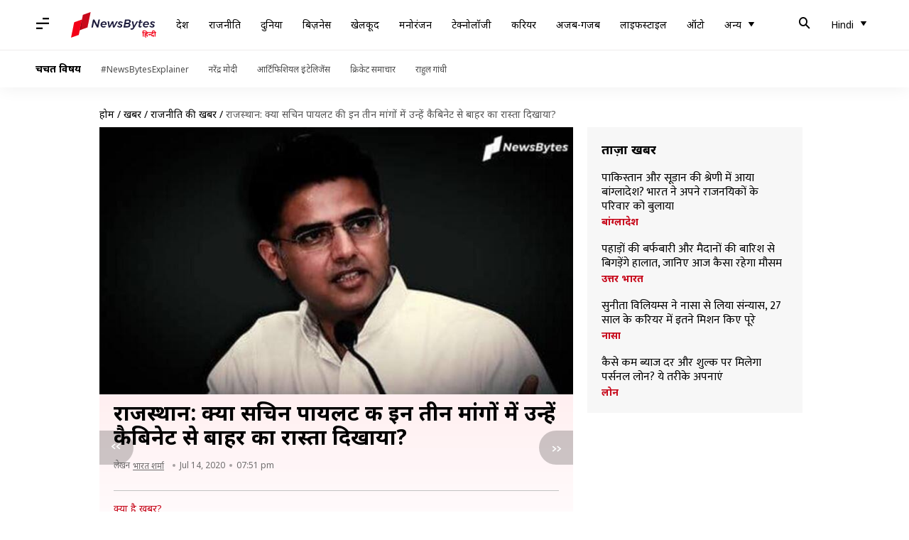

--- FILE ---
content_type: text/html; charset=UTF-8
request_url: https://hindi.newsbytesapp.com/news/politics/3-demands-that-likely-got-sachin-pilot-axed-out-of-rajasthan-cabinet/story
body_size: 26610
content:
<!DOCTYPE html>
<html lang="hi" class="styles-loading">
    <head>
        <meta http-equiv="Content-Type" content="text/html; charset=UTF-8" />
<title>राजस्थान: क्या सचिन पायलट की इन तीन मांगों में उन्हें कैबिनेट से बाहर का रास्ता दिखाया?</title>
<meta name="viewport" content="width=device-width, initial-scale=1">
<meta name="description" content="कांग्रेस से बगावत के बाद पार्टी ने सचिन पायलट को राजस्थान के उप मुख्यमंत्री तथा राजस्थान कांग्रेस प्रदेशाध्यक्ष के पद से हटा दिया है। सोमवार को राहुल गांधी के कार्यालय की ओर से कहा गया था कि सचिन पायलट हमेशा उनके दिल में है, लेकिन महज 24 घंटे बाद ही पार्टी ने उनके खिलाफ बड़ा एक्शन ले लिया है।">
<meta name="keywords" content="These three demands were overshadowed by Sachin Pilot, Due to these demands of Sachin Pilot the Congress Party took action against him, Congress party considered these three demands of Sachin Pilot blackmailing, Rahul Gandhi, Sonia Gandhi, Rajasthan Congress, Chief Minister Ashok Gehlot, Rebellion of Sachin Pilot, Congress Party took action against Sachin Pilot, Politics News, Rajasthan News, Congress News, Hindi News, Latest Hindi News, Rajasthan Congress News">
        <link rel="preconnect" href="https://securepubads.g.doubleclick.net/">
        <link rel="preconnect" href="https://aax.amazon-adsystem.com/">

                <link rel="preconnect" href="https://fonts.googleapis.com">
<link rel="preconnect" href="https://fonts.gstatic.com" crossorigin>


<link rel="nb-event" data-event="alpine:init" data-handler="libloader" data-as="css" data-assets_0="https://fonts.googleapis.com/css2?family=Mukta:wght@400;600&amp;family=Noto+Sans:wght@400;700&amp;display=swap"/>
        
                        <script type="application/ld+json">{"@context":"https://schema.org","@type":"NewsArticle","mainEntityOfPage":{"@type":"WebPage","@id":"https://hindi.newsbytesapp.com/news/politics/3-demands-that-likely-got-sachin-pilot-axed-out-of-rajasthan-cabinet/story"},"isPartOf":{"@type":"CreativeWork","name":"NewsBytes Hindi","url":"https://hindi.newsbytesapp.com"},"inLanguage":"hi","headline":"\u0930\u093e\u091c\u0938\u094d\u0925\u093e\u0928: \u0915\u094d\u092f\u093e \u0938\u091a\u093f\u0928 \u092a\u093e\u092f\u0932\u091f \u0915\u0940 \u0907\u0928 \u0924\u0940\u0928 \u092e\u093e\u0902\u0917\u094b\u0902 \u092e\u0947\u0902 \u0909\u0928\u094d\u0939\u0947\u0902 \u0915\u0948\u092c\u093f\u0928\u0947\u091f \u0938\u0947 \u092c\u093e\u0939\u0930 \u0915\u093e \u0930\u093e\u0938\u094d\u0924\u093e \u0926\u093f\u0916\u093e\u092f\u093e?","description":"\u0915\u093e\u0902\u0917\u094d\u0930\u0947\u0938 \u0938\u0947 \u092c\u0917\u093e\u0935\u0924 \u0915\u0947 \u092c\u093e\u0926 \u092a\u093e\u0930\u094d\u091f\u0940 \u0928\u0947 \u0938\u091a\u093f\u0928 \u092a\u093e\u092f\u0932\u091f \u0915\u094b \u0930\u093e\u091c\u0938\u094d\u0925\u093e\u0928 \u0915\u0947 \u0909\u092a \u092e\u0941\u0916\u094d\u092f\u092e\u0902\u0924\u094d\u0930\u0940 \u0924\u0925\u093e \u0930\u093e\u091c\u0938\u094d\u0925\u093e\u0928 \u0915\u093e\u0902\u0917\u094d\u0930\u0947\u0938 \u092a\u094d\u0930\u0926\u0947\u0936\u093e\u0927\u094d\u092f\u0915\u094d\u0937 \u0915\u0947 \u092a\u0926 \u0938\u0947 \u0939\u091f\u093e \u0926\u093f\u092f\u093e \u0939\u0948\u0964 \u0938\u094b\u092e\u0935\u093e\u0930 \u0915\u094b \u0930\u093e\u0939\u0941\u0932 \u0917\u093e\u0902\u0927\u0940 \u0915\u0947 \u0915\u093e\u0930\u094d\u092f\u093e\u0932\u092f \u0915\u0940 \u0913\u0930 \u0938\u0947 \u0915\u0939\u093e \u0917\u092f\u093e \u0925\u093e \u0915\u093f \u0938\u091a\u093f\u0928 \u092a\u093e\u092f\u0932\u091f \u0939\u092e\u0947\u0936\u093e \u0909\u0928\u0915\u0947 \u0926\u093f\u0932 \u092e\u0947\u0902 \u0939\u0948, \u0932\u0947\u0915\u093f\u0928 \u092e\u0939\u091c 24 \u0918\u0902\u091f\u0947 \u092c\u093e\u0926 \u0939\u0940 \u092a\u093e\u0930\u094d\u091f\u0940 \u0928\u0947 \u0909\u0928\u0915\u0947 \u0916\u093f\u0932\u093e\u092b \u092c\u0921\u093c\u093e \u090f\u0915\u094d\u0936\u0928 \u0932\u0947 \u0932\u093f\u092f\u093e \u0939\u0948\u0964","articleSection":"Politics News","url":"https://hindi.newsbytesapp.com/news/politics/3-demands-that-likely-got-sachin-pilot-axed-out-of-rajasthan-cabinet/story","image":["https://i.cdn.newsbytesapp.com/hn/images/l156_4741594729650.jpg"],"datePublished":"2020-07-14T19:51:04+05:30","articleBody":"\u0915\u093e\u0902\u0917\u094d\u0930\u0947\u0938 \u0938\u0947 \u092c\u0917\u093e\u0935\u0924 \u0915\u0947 \u092c\u093e\u0926 \u092a\u093e\u0930\u094d\u091f\u0940 \u0928\u0947 \u0938\u091a\u093f\u0928 \u092a\u093e\u092f\u0932\u091f \u0915\u094b \u0930\u093e\u091c\u0938\u094d\u0925\u093e\u0928 \u0915\u0947 \u0909\u092a \u092e\u0941\u0916\u094d\u092f\u092e\u0902\u0924\u094d\u0930\u0940 \u0924\u0925\u093e \u0930\u093e\u091c\u0938\u094d\u0925\u093e\u0928 \u0915\u093e\u0902\u0917\u094d\u0930\u0947\u0938 \u092a\u094d\u0930\u0926\u0947\u0936\u093e\u0927\u094d\u092f\u0915\u094d\u0937 \u0915\u0947 \u092a\u0926 \u0938\u0947 \u0939\u091f\u093e \u0926\u093f\u092f\u093e \u0939\u0948\u0964   \u091a\u094c\u0902\u0915\u093e\u0928\u0947 \u0935\u093e\u0932\u0940 \u092c\u093e\u0924 \u092f\u0939 \u0939\u0948 \u0915\u093f \u0938\u094b\u092e\u0935\u093e\u0930 \u0915\u094b \u0930\u093e\u0939\u0941\u0932 \u0917\u093e\u0902\u0927\u0940 \u0915\u0947 \u0915\u093e\u0930\u094d\u092f\u093e\u0932\u092f \u0915\u0940 \u0913\u0930 \u0938\u0947 \u0915\u0939\u093e \u0917\u092f\u093e \u0925\u093e \u0915\u093f \u0938\u091a\u093f\u0928 \u092a\u093e\u092f\u0932\u091f \u0939\u092e\u0947\u0936\u093e \u0909\u0928\u0915\u0947 \u0926\u093f\u0932 \u092e\u0947\u0902 \u0939\u0948 \u0914\u0930 \u0909\u0928\u0938\u0947 \u0935\u093f\u0935\u093e\u0926\u094b\u0902 \u0915\u094b \u0938\u0941\u0932\u091d\u093e\u0928\u0947 \u0915\u0947 \u0932\u093f\u090f \u0935\u093e\u092a\u0938 \u0906\u0928\u0947 \u0915\u0940 \u0905\u092a\u0940\u0932 \u0915\u0940 \u0917\u0908 \u0939\u0948, \u0932\u0947\u0915\u093f\u0928 \u092e\u0939\u091c 24 \u0918\u0902\u091f\u0947 \u092c\u093e\u0926 \u0939\u0940 \u092a\u093e\u0930\u094d\u091f\u0940 \u0928\u0947 \u0909\u0928\u0915\u0947 \u0916\u093f\u0932\u093e\u092b \u092c\u0921\u093c\u093e \u090f\u0915\u094d\u0936\u0928 \u0932\u0947 \u0932\u093f\u092f\u093e \u0939\u0948\u0964  HT \u0928\u0947 \u0915\u093e\u0902\u0917\u094d\u0930\u0947\u0938 \u0915\u0947 \u0915\u0908 \u0926\u093f\u0917\u094d\u0917\u091c \u0928\u0947\u0924\u093e\u0913\u0902 \u0938\u0947 \u092c\u093e\u0924 \u0915\u0930 \u0938\u091a\u093f\u0928 \u092a\u093e\u092f\u0932\u091f \u0915\u0947 \u0916\u093f\u0932\u093e\u092b \u0915\u0940 \u0917\u0908 \u0915\u093e\u0930\u094d\u0930\u0935\u093e\u0908 \u0915\u093e \u0915\u093e\u0930\u0923 \u091c\u093e\u0928\u0928\u0947 \u0915\u093e \u092a\u094d\u0930\u092f\u093e\u0938 \u0915\u093f\u092f\u093e \u0924\u094b \u0909\u0938\u092e\u0947\u0902 \u0938\u092c\u0938\u0947 \u092e\u0939\u0924\u094d\u0935\u092a\u0942\u0930\u094d\u0923 \u092c\u093e\u0924 \u092f\u0939 \u0938\u093e\u092e\u0928\u0947 \u0906\u0908 \u0915\u093f \u092a\u093e\u092f\u0932\u091f \u0928\u0947 \u092a\u093e\u0930\u094d\u091f\u0940 \u0915\u0947 \u0938\u093e\u092e\u0928\u0947 \u0924\u0940\u0928 \u092c\u0921\u093c\u0940 \u092e\u093e\u0902\u0917\u0947 \u0930\u0916\u0940 \u0925\u0940\u0964   \u092a\u093e\u0930\u094d\u091f\u0940 \u0909\u0928 \u092e\u093e\u0902\u0902\u0917\u094b\u0902 \u0915\u094b \u092a\u0942\u0930\u093e \u0928\u0939\u0940\u0902 \u0915\u0930 \u0938\u0915\u0924\u0940 \u0925\u0940\u0964 \u0910\u0938\u0947 \u092e\u0947\u0902 \u092a\u093e\u0930\u094d\u091f\u0940 \u0928\u0947 \u0907\u0928 \u092e\u093e\u0902\u0917\u094b\u0902 \u0915\u094b \u092c\u094d\u0932\u0948\u0915\u092e\u0947\u0932\u093f\u0902\u0917 \u092e\u093e\u0928\u0924\u0947 \u0939\u0941\u090f \u0909\u0928\u0915\u0947 \u0916\u093f\u0932\u093e\u092b \u0915\u093e\u0930\u094d\u0930\u0935\u093e\u0908 \u0915\u0930\u0928\u093e \u0909\u091a\u093f\u0924 \u0938\u092e\u091d\u093e\u0964 \u092f\u0939\u093e\u0902 \u0924\u0915 \u0915\u0940 \u092a\u093e\u0930\u094d\u091f\u0940 \u0928\u0947 \u0909\u0928\u094d\u0939\u0947\u0902 \u092a\u094d\u0930\u0926\u0947\u0936\u093e\u0927\u094d\u092f\u0915\u094d\u0937 \u092a\u0926 \u0938\u0947 \u092d\u0940 \u0939\u091f\u093e \u0926\u093f\u092f\u093e\u0964  \u090f\u0915 \u0926\u093f\u0917\u094d\u0917\u091c \u0915\u093e\u0902\u0917\u094d\u0930\u0947\u0938 \u0928\u0947\u0924\u093e \u0928\u0947 \u0928\u093e\u092e \u0928\u0939\u0940\u0902 \u091b\u093e\u092a\u0928\u0947 \u0915\u0940 \u0936\u0930\u094d\u0924 \u092a\u0930 HT \u0915\u094b \u092c\u0924\u093e\u092f\u093e \u0915\u093f \u092a\u093e\u092f\u0932\u091f \u0928\u0947 \u092a\u093e\u0930\u094d\u091f\u0940 \u0915\u0947 \u0938\u093e\u092e\u0928\u0947 \u092a\u0939\u0932\u0940 \u092e\u093e\u0902\u0917 \u092f\u0939 \u0930\u0916\u0940 \u0925\u0940 \u0915\u093f \u092a\u093e\u0930\u094d\u091f\u0940 2023 \u0915\u0947 \u0935\u093f\u0927\u093e\u0928\u0938\u092d\u093e \u091a\u0941\u0928\u093e\u0935 \u0938\u0947 \u090f\u0915 \u0938\u093e\u0932 \u092a\u0939\u0932\u0947 \u0909\u0928\u094d\u0939\u0947\u0902 \u091a\u0941\u0928\u093e\u0935 \u092e\u0947\u0902 \u092e\u0941\u0916\u094d\u092f\u092e\u0902\u0924\u094d\u0930\u0940 \u0915\u093e \u091a\u0947\u0939\u0930\u093e \u092c\u0928\u093e\u090f \u091c\u093e\u0928\u0947 \u0915\u0940 \u0918\u094b\u0937\u0923\u093e \u0915\u0930\u0947\u0964   \u0935\u0939 \u091a\u093e\u0939\u0924\u0947 \u0925\u0947 \u0915\u093f \u092a\u093e\u0930\u094d\u091f\u0940 \u0938\u093e\u0930\u094d\u0935\u091c\u0928\u093f\u0915 \u0930\u0942\u092a \u0938\u0947 \u0907\u0938\u0915\u0940 \u0918\u094b\u0937\u0923\u093e \u0915\u0930\u0947 \u0924\u093e\u0915\u093f \u092d\u0935\u093f\u0937\u094d\u092f \u092e\u0947\u0902 \u0909\u0928\u0915\u0947 \u092e\u0941\u0916\u094d\u092f\u092e\u0902\u0924\u094d\u0930\u0940 \u092c\u0928\u0928\u0947 \u0915\u0947 \u0930\u093e\u0938\u094d\u0924\u0947 \u092e\u0947\u0902 \u0915\u094b\u0908 \u092a\u0930\u0947\u0936\u093e\u0928\u0940 \u0928\u093e \u0939\u094b, \u0932\u0947\u0915\u093f\u0928 \u092a\u093e\u0930\u094d\u091f\u0940 \u0928\u0947 \u0910\u0938\u093e \u0915\u0930\u0928\u0947 \u0938\u0947 \u0907\u0928\u0915\u093e\u0930 \u0915\u0930 \u0926\u093f\u092f\u093e\u0964  \u0915\u093e\u0902\u0917\u094d\u0930\u0947\u0938 \u0915\u0947 \u0926\u093f\u0917\u094d\u0917\u091c \u0928\u0947\u0924\u093e \u0928\u0947 \u092c\u0924\u093e\u092f\u093e \u0915\u093f \u092a\u093e\u092f\u0932\u091f \u0928\u0947 \u092a\u093e\u0930\u094d\u091f\u0940 \u0915\u0947 \u0938\u093e\u092e\u0928\u0947 \u0926\u0942\u0938\u0930\u0940 \u092e\u093e\u0902\u0917 \u092f\u0939 \u0930\u0916\u0940 \u0925\u0940 \u0915\u093f \u0909\u0928\u0915\u093e \u0938\u092e\u0930\u094d\u0925\u0928 \u0915\u0930\u0928\u0947 \u0935\u093e\u0932\u0947 \u0935\u093f\u0927\u093e\u092f\u0915\u094b\u0902 \u0915\u094b \u092a\u093e\u0930\u094d\u091f\u0940 \u092e\u0947\u0902 \u092a\u0942\u0930\u093e \u0938\u092e\u094d\u092e\u093e\u0928 \u092e\u093f\u0932\u0947, \u092f\u093e\u0928\u0940 \u0909\u0928\u094d\u0939\u0947\u0902 \u092c\u0921\u093c\u093e \u092a\u0926 \u0926\u093f\u092f\u093e \u091c\u093e\u090f\u0964   \u0907\u0938\u092e\u0947\u0902 \u092a\u0930\u094d\u092f\u091f\u0928 \u092e\u0902\u0924\u094d\u0930\u0940 \u0935\u093f\u0936\u094d\u0935\u0947\u0902\u0926\u094d\u0930 \u0938\u093f\u0902\u0939 \u0938\u0939\u093f\u0924 \u0905\u0928\u094d\u092f \u0935\u093f\u0927\u093e\u092f\u0915 \u0936\u093e\u092e\u093f\u0932 \u0939\u0948\u0902\u0964 \u0939\u093e\u0932\u093e\u0902\u0915\u093f, \u0909\u0928\u094d\u0939\u094b\u0902\u0928\u0947 \u0938\u092d\u0940 \u0935\u093f\u0927\u093e\u092f\u0915\u094b\u0902 \u0915\u094b \u092e\u0902\u0924\u094d\u0930\u0940 \u092a\u0926 \u0926\u093f\u090f \u091c\u093e\u0928\u0947 \u0915\u0940 \u092e\u093e\u0902\u0917 \u0928\u0939\u0940\u0902 \u0915\u0940, \u0932\u0947\u0915\u093f\u0928 \u0935\u0939 \u091a\u093e\u0939\u0924\u0947 \u0925\u0947 \u0915\u093f \u0909\u0928\u094d\u0939\u0947\u0902 \u0928\u093f\u0917\u092e \u092f\u093e \u0905\u0928\u094d\u092f \u0915\u093f\u0938\u0940 \u0928\u093f\u0915\u093e\u092f\u094b\u0902 \u0915\u093e \u092a\u094d\u0930\u092e\u0941\u0916 \u092c\u0928\u093e \u0926\u093f\u092f\u093e \u091c\u093e\u090f\u0964  \u0915\u093e\u0902\u0917\u094d\u0930\u0947\u0938 \u0915\u0947 \u0926\u093f\u0917\u094d\u0917\u091c \u0928\u0947\u0924\u093e \u0928\u0947 \u092c\u0924\u093e\u092f\u093e \u0915\u093f \u092a\u093e\u092f\u0932\u091f \u0928\u0947 \u092a\u093e\u0930\u094d\u091f\u0940 \u0915\u0947 \u0938\u093e\u092e\u0928\u0947 \u0924\u0940\u0938\u0930\u0940 \u092e\u093e\u0902\u0917 \u092f\u0939 \u0930\u0916\u0940 \u0925\u0940 \u0915\u093f \u092e\u0939\u093e\u0938\u091a\u093f\u0935 \u0914\u0930 \u0930\u093e\u091c\u0938\u094d\u0925\u093e\u0928 \u0915\u093e\u0902\u0917\u094d\u0930\u0947\u0938 \u092a\u094d\u0930\u092d\u093e\u0930\u0940 \u0905\u0935\u093f\u0928\u093e\u0936 \u092a\u093e\u0902\u0921\u0947 \u0915\u094b \u092a\u0926 \u0938\u0947 \u0939\u091f\u093e \u0926\u093f\u092f\u093e \u091c\u093e\u090f\u0964   \u0909\u0928\u0915\u093e \u0906\u0930\u094b\u092a \u0925\u093e \u0915\u093f \u092a\u093e\u0902\u0921\u0947 \u0915\u093e \u091d\u0941\u0915\u093e\u0935 \u092e\u0941\u0916\u094d\u092f\u092e\u0902\u0924\u094d\u0930\u0940 \u0905\u0936\u094b\u0915 \u0917\u0939\u0932\u094b\u0924 \u0915\u0940 \u0913\u0930 \u0939\u0948 \u0914\u0930 \u0935\u0939 \u0909\u0928\u0915\u0947 \u0938\u094d\u0935\u0924\u0902\u0924\u094d\u0930\u0924\u093e \u092a\u0942\u0930\u094d\u0935\u0915 \u0915\u093f\u090f \u091c\u093e\u0928\u0947 \u0935\u093e\u0932\u0947 \u0915\u093e\u0930\u094d\u092f\u094b\u0902 \u092e\u0947\u0902 \u0926\u0916\u0932 \u0926\u0947\u0924\u0947 \u0939\u0948\u0902\u0964 \u0910\u0938\u0947 \u092e\u0947\u0902 \u0909\u0928\u094d\u0939\u0947\u0902 \u092a\u0926 \u0938\u0947 \u0939\u091f\u093e\u0915\u0930 \u092a\u094d\u0930\u0926\u0947\u0936 \u092e\u0947\u0902 \u0938\u094d\u0925\u093f\u0924\u093f \u0915\u094b \u0938\u093e\u092e\u093e\u0928\u094d\u092f \u092c\u0928\u093e\u092f\u093e \u091c\u093e \u0938\u0915\u0924\u093e \u0939\u0948 \u0914\u0930 \u0926\u0942\u0938\u0930\u093e \u092a\u094d\u0930\u092d\u093e\u0930\u0940 \u0928\u093f\u092f\u0941\u0915\u094d\u0924 \u0915\u093f\u092f\u093e \u091c\u093e \u0938\u0915\u0924\u093e \u0939\u0948\u0964  \u0915\u093e\u0902\u0917\u094d\u0930\u0947\u0938 \u0915\u0947 \u0926\u093f\u0917\u094d\u0917\u091c \u0928\u0947\u0924\u093e \u0928\u0947 \u0915\u0939\u093e \u0915\u093f \u092a\u093e\u0930\u094d\u091f\u0940 \u0928\u0947 \u092a\u093e\u092f\u0932\u091f \u0915\u094b \u0938\u092e\u091d\u093e\u0928\u0947 \u0915\u0940 \u0915\u094b\u0936\u093f\u0936 \u0915\u0940, \u0932\u0947\u0915\u093f\u0928 \u0909\u0928\u0915\u0947 \u0905\u092a\u0928\u0940 \u092e\u093e\u0902\u0917\u094b\u0902 \u092a\u0930 \u0905\u0921\u093c\u0947 \u0930\u0939\u0928\u0947 \u092a\u0930 \u092a\u093e\u0930\u094d\u091f\u0940 \u0928\u0947 \u0907\u0938\u0947 \u092c\u094d\u0932\u0948\u0915\u092e\u0947\u0932\u093f\u0902\u0917 \u092e\u093e\u0928 \u0932\u093f\u092f\u093e\u0964   \u092a\u093e\u0930\u094d\u091f\u0940 \u0915\u093e \u0915\u0939\u0928\u093e \u0925\u093e \u0915\u093f \u092d\u0935\u093f\u0937\u094d\u092f \u092e\u0947\u0902 \u0905\u0928\u094d\u092f \u0930\u093e\u091c\u094d\u092f\u094b\u0902 \u092e\u0947\u0902 \u092d\u0940 \u0928\u0947\u0924\u093e \u0907\u0938 \u0924\u0930\u0939 \u0915\u0940 \u092e\u093e\u0902\u0917 \u0909\u0920\u093e \u0938\u0915\u0924\u0947 \u0939\u0948\u0902\u0964 \u0910\u0938\u0947 \u092e\u0947\u0902 \u0909\u0928\u0915\u0940 \u0936\u0930\u094d\u0924\u094b\u0902 \u0915\u094b \u0928\u093e\u092e\u0902\u091c\u0942\u0930 \u0915\u0930 \u0926\u093f\u092f\u093e\u0964   \u092a\u093e\u092f\u0932\u091f \u0938\u092e\u0930\u094d\u0925\u093f\u0924 \u090f\u0915 \u0928\u0947\u0924\u093e \u0928\u0947 \u0915\u0939\u093e \u0915\u093f \u0905\u0928\u094d\u092f \u0930\u093e\u091c\u094d\u092f\u094b\u0902 \u092e\u0947\u0902 \u0915\u093e\u0902\u0917\u094d\u0930\u0947\u0938 \u0915\u0940 \u0938\u0924\u094d\u0924\u093e \u0928\u0939\u0940\u0902 \u0939\u0948 \u0924\u094b \u092a\u093e\u0930\u094d\u091f\u0940 \u0907\u0938 \u092c\u093e\u0924 \u0938\u0947 \u0915\u094d\u092f\u094b\u0902 \u0921\u0930 \u0930\u0939\u0940 \u0939\u0948\u0964  \u0930\u093e\u0939\u0941\u0932 \u0917\u093e\u0902\u0927\u0940 \u0915\u0947 \u0915\u093e\u0930\u094d\u092f\u093e\u0932\u092f \u0915\u0947 \u0905\u0928\u0941\u0938\u093e\u0930 \u092a\u093e\u092f\u0932\u091f \u0939\u092e\u0947\u0936\u093e \u0930\u093e\u0939\u0941\u0932 \u0917\u093e\u0902\u0927\u0940 \u0915\u0947 \u0926\u093f\u0932 \u092e\u0947\u0902 \u0939\u0948\u0902 \u0914\u0930 \u0909\u0928\u092e\u0947\u0902 \u090f\u0915-\u0926\u0942\u0938\u0930\u0947 \u0915\u0947 \u0932\u093f\u090f \u092c\u0939\u0941\u0924 \u0938\u092e\u094d\u092e\u093e\u0928 \u0914\u0930 \u0938\u094d\u0928\u0947\u0939 \u0939\u0948\u0964   \u092e\u0902\u0917\u0932\u0935\u093e\u0930 \u0938\u0941\u092c\u0939 \u092d\u0940 \u0915\u093e\u0902\u0917\u094d\u0930\u0947\u0938 \u0915\u0940 \u092c\u0948\u0920\u0915 \u0936\u0941\u0930\u0942 \u0939\u094b\u0928\u0947 \u0938\u0947 \u092a\u0939\u0932\u0947 \u092d\u0940 \u0909\u0928\u094d\u0939\u0947\u0902 \u0915\u0908 \u092c\u093e\u0930 \u0935\u093e\u092a\u0938 \u0906\u0928\u0947 \u0915\u0947 \u0932\u093f\u090f \u092b\u094b\u0928 \u0915\u093f\u092f\u093e, \u0932\u0947\u0915\u093f\u0928 \u0909\u0928\u094d\u0939\u094b\u0902\u0928\u0947 \u0915\u093f\u0938\u0940 \u0915\u0940 \u0928\u0939\u0940\u0902 \u0938\u0941\u0928\u0940\u0964   \u091c\u092c \u0930\u093e\u0939\u0941\u0932 \u0917\u093e\u0902\u0927\u0940 \u0928\u0947 \u0909\u0928\u094d\u0939\u0947\u0902 \u092b\u094b\u0928 \u0928\u0939\u0940\u0902 \u0915\u093f\u092f\u093e \u0924\u094b \u092a\u094d\u0930\u093f\u092f\u0902\u0915\u093e \u0917\u093e\u0902\u0927\u0940 \u0928\u0947 \u0909\u0928\u094d\u0939\u0947\u0902 \u092b\u094b\u0928 \u0932\u0917\u093e\u092f\u093e, \u0932\u0947\u0915\u093f\u0928 \u092a\u093e\u092f\u0932\u091f \u0915\u0948\u0902\u092a \u0915\u0947 \u0905\u0928\u0941\u0938\u093e\u0930 \u092f\u0939 \u092c\u093e\u0924\u091a\u0940\u0924 \u0938\u094b\u0928\u093f\u092f\u093e \u0917\u093e\u0902\u0927\u0940 \u0915\u0947 \u092e\u093e\u0927\u094d\u092f\u092e \u0938\u0947 \u0928\u0939\u0940\u0902 \u0925\u0940\u0964  \u0915\u093e\u0902\u0917\u094d\u0930\u0947\u0938 \u0915\u0947 \u0926\u093f\u0917\u094d\u0917\u091c \u0928\u0947\u0924\u093e \u0928\u0947 \u092c\u0924\u093e\u092f\u093e \u0915\u093f \u092a\u093e\u092f\u0932\u091f \u0915\u094b \u0938\u0941\u092c\u0939 \u0915\u0930\u0940\u092c 10:30 \u092c\u091c\u0947 \u0906\u0916\u093f\u0930\u0940 \u092b\u094b\u0928 \u0915\u093f\u092f\u093e \u0917\u092f\u093e \u0925\u093e, \u0932\u0947\u0915\u093f\u0928 \u0935\u0939 \u0928\u0939\u0940\u0902 \u0906\u090f\u0964 \u0907\u0938\u0915\u0947 \u092c\u093e\u0926 \u092a\u093e\u0930\u094d\u091f\u0940 \u0928\u0947 \u0909\u0928\u0915\u0947 \u0916\u093f\u0932\u093e\u092b \u0915\u093e\u0930\u094d\u0930\u0935\u093e\u0908 \u0915\u0930 \u0926\u0940\u0964   \u0907\u0938\u0915\u0947 \u092c\u093e\u0926 \u092a\u093e\u092f\u0932\u091f \u0915\u0947 \u090f\u0915 \u0938\u0939\u092f\u094b\u0917\u0940 \u0928\u0947\u0924\u093e \u0928\u0947 \u0915\u0939\u093e \u0915\u093f \u0909\u0928\u094d\u0939\u094b\u0902\u0928\u0947 \u0915\u092d\u0940 \u092d\u0940 \u0915\u093e\u0902\u0917\u094d\u0930\u0947\u0938 \u0915\u0947 \u0916\u093f\u0932\u093e\u092b \u0928 \u0915\u0941\u091b \u0915\u0939\u093e \u0914\u0930 \u0928 \u0915\u0941\u091b \u0915\u093f\u092f\u093e\u0964 \u092e\u0941\u0916\u094d\u092f\u092e\u0902\u0924\u094d\u0930\u0940 \u0905\u0936\u094b\u0915 \u0917\u0939\u0932\u094b\u0924 \u0928\u0947 \u0909\u0928\u094d\u0939\u0947 \u0938\u093e\u0930\u094d\u0935\u091c\u0928\u093f\u0915 \u0930\u0942\u092a \u0938\u0947 \u0905\u092a\u092e\u093e\u0928\u093f\u0924 \u0915\u093f\u092f\u093e \u0925\u093e \u091c\u093f\u0938\u0947 \u0938\u093e\u0930\u094d\u0935\u091c\u0928\u093f\u0915 \u0930\u0942\u092a \u0938\u0947 \u0938\u094d\u0935\u0940\u0915\u093e\u0930 \u0915\u0930\u0928\u093e \u091a\u093e\u0939\u093f\u090f \u0925\u093e\u0964 ","author":{"@type":"Person","name":"\u092d\u093e\u0930\u0924 \u0936\u0930\u094d\u092e\u093e","url":"https://hindi.newsbytesapp.com/author/%E0%A4%AD%E0%A4%BE%E0%A4%B0%E0%A4%A4/156","sameAs":["https://twitter.com/bharattiwar1985 ","https://www.linkedin.com/in/bharat-sharma-506588175/ "],"email":"bharat.sharma@newsbytesapp.com"},"publisher":{"@type":"NewsMediaOrganization","name":"NewsBytes Hindi","url":"https://hindi.newsbytesapp.com","logo":{"@type":"ImageObject","url":"https://cf-cdn.newsbytesapp.com/assets/images/google_news_logo_hi.png","width":347,"height":60},"sameAs":["https://www.facebook.com/newsbyteshindi","https://twitter.com/newsbyteshindi","https://www.linkedin.com/company/newsbytes"]},"associatedMedia":{"@type":"ImageObject","url":"https://i.cdn.newsbytesapp.com/hn/images/l156_4741594729650.jpg","caption":"","width":1440,"height":810}}</script>
                        
        <style type="text/css">
        :root{--primary-font: "Mukta", Helvetica, Arial, sans-serif;--secondary-font: "Noto Sans", Helvetica, Arial, sans-serif;--tertiary-font: "Noto Sans", Helvetica, Arial, sans-serif}

                            html.styles-loading>body>*{display:none;}html.styles-loading .page-loader{display:flex}html .page-loader{display:none}.page-loader{position:fixed;top:0;bottom:0;left:0;right:0;z-index:10;height:100vh;width:100vw;align-items:center;justify-content:center;overflow:hidden;background-color:#fff;display:flex}
.mld{padding: 0 1.25rem;font-size: 22px;font-weight: 700;color: #c7091b !important;}

                          
        
                </style>
        
                
        <script type="text/javascript">
          try {
            var ced=function(e){try{window.dispatchEvent(e)}catch(t){enf("s4a",t),console.error(t)}},ce=function(e,t){return new CustomEvent(e,{detail:t,bubbles:!0,cancelable:!0,composed:!1})};
            window.addEventListener("fcp", () => {
                window.dma = true;
            });
            
          } catch(e) {enf('headerscript',e)}
        </script>

                        <link as="style" rel="preload" integrity="sha384-u6eq6dTuGZLy16H1rRxWWj0PJGKQ/IgH4KRIov4je5+9oXMJKxajqQ/xI80C0Itg" href="https://cf-cdn.newsbytesapp.com/assets/dynamic/build/timeline-v3b.CWRewQW7.css" crossorigin="anonymous" onload="this.onload=null;this.rel='stylesheet';document.getElementsByTagName('html').item(0).classList.remove('styles-loading');" onerror="this.onerror=null;navigator.serviceWorker?.controller?.postMessage({type:'CACHE_PURGE',error: {url:this.href}});if(window.dma)ced(ce('ie-0'));else{window.addEventListener('fcp', () => {ced(ce('ie-0'))});}"/>

        <link rel="nb-event" data-as="css" data-event="ie-0" data-handler="renderloader" data-policy="once" data-assets_0="https://cf-cdn.newsbytesapp.com/assets/dynamic/build/timeline-v3b.CWRewQW7.css?cb=0" data-integrity_0="sha384-u6eq6dTuGZLy16H1rRxWWj0PJGKQ/IgH4KRIov4je5+9oXMJKxajqQ/xI80C0Itg" data-log_0="true"/>
                                        <meta property="og:site_name" content="NewsBytes">
<meta property="og:type" content="article">
<meta property="og:title" content="राजस्थान: क्या सचिन पायलट की इन तीन मांगों में उन्हें कैबिनेट से बाहर का रास्ता दिखाया?">
<meta property="og:description" content="कांग्रेस से बगावत के बाद पार्टी ने सचिन पायलट को राजस्थान के उप मुख्यमंत्री तथा राजस्थान कांग्रेस प्रदेशाध्यक्ष के पद से हटा दिया है। सोमवार को राहुल गांधी के कार्यालय की ओर से कहा गया था कि सचिन पायलट हमेशा उनके दिल में है, लेकिन महज 24 घंटे बाद ही पार्टी ने उनके खिलाफ बड़ा एक्शन ले लिया है।">
<meta property="og:url" content="https://hindi.newsbytesapp.com/news/politics/3-demands-that-likely-got-sachin-pilot-axed-out-of-rajasthan-cabinet/story">
<meta property="og:image" content="https://i.cdn.newsbytesapp.com/hn/images/l156_4741594729650.jpg">
<meta property="og:image:width" content="1440" />
<meta property="og:image:height" content="810" />
<meta name="robots" content="max-image-preview:large">
<meta property="twitter:card" content="summary_large_image">
<meta property="twitter:site" content="@newsbytesapp">
<meta property="twitter:title" content="राजस्थान: क्या सचिन पायलट की इन तीन मांगों में उन्हें कैबिनेट से बाहर का रास्ता दिखाया?">
<meta property="twitter:description" content="कांग्रेस से बगावत के बाद पार्टी ने सचिन पायलट को राजस्थान के उप मुख्यमंत्री तथा राजस्थान कांग्रेस प्रदेशाध्यक्ष के पद से हटा दिया है। सोमवार को राहुल गांधी के कार्यालय की ओर से कहा गया था कि सचिन पायलट हमेशा उनके दिल में है, लेकिन महज 24 घंटे बाद ही पार्टी ने उनके खिलाफ बड़ा एक्शन ले लिया है।">
<meta property="twitter:url" content="https://hindi.newsbytesapp.com/news/politics/3-demands-that-likely-got-sachin-pilot-axed-out-of-rajasthan-cabinet/story">
<meta property="twitter:image" content="https://i.cdn.newsbytesapp.com/hn/images/l156_4741594729650.jpg">
<meta property="fb:pages" content="681371421973844" />
<meta name="pocket-site-verification" content="c9aeb5661f69e37caab618602e7539" />
<meta name="application-name" content="NewsBytes - Your Daily News Digest">

        <meta name="mobile-web-app-capable" content="yes" />
<meta name="theme-color" content="#ffffff"/>
<link rel="manifest" href="/manifest.json" />
<link rel="shortcut icon" href="/favicon.ico" type="image/x-icon" />
<link rel="icon" type="image/png" href="https://cf-cdn.newsbytesapp.com/assets/icons/2/favicon-16x16.png" sizes="16x16" />
<link rel="apple-touch-icon" sizes="57x57" href="https://cf-cdn.newsbytesapp.com/assets/icons/2/apple-touch-icon-57x57.png" />
<link rel="apple-touch-icon" sizes="60x60" href="https://cf-cdn.newsbytesapp.com/assets/icons/2/apple-touch-icon-60x60.png" />
<link rel="apple-touch-icon" sizes="72x72" href="https://cf-cdn.newsbytesapp.com/assets/icons/2/apple-touch-icon-72x72.png" />
<link rel="apple-touch-icon" sizes="76x76" href="https://cf-cdn.newsbytesapp.com/assets/icons/2/apple-touch-icon-76x76.png" />
<link rel="apple-touch-icon" sizes="114x114" href="https://cf-cdn.newsbytesapp.com/assets/icons/2/apple-touch-icon-114x114.png" />
<link rel="apple-touch-icon" sizes="120x120" href="https://cf-cdn.newsbytesapp.com/assets/icons/2/apple-touch-icon-120x120.png" />
<link rel="apple-touch-icon" sizes="144x144" href="https://cf-cdn.newsbytesapp.com/assets/icons/2/apple-touch-icon-144x144.png" />
<link rel="apple-touch-icon" sizes="152x152" href="https://cf-cdn.newsbytesapp.com/assets/icons/2/apple-touch-icon-152x152.png" />
<link rel="apple-touch-icon" sizes="180x180" href="https://cf-cdn.newsbytesapp.com/assets/icons/2/apple-touch-icon-180x180.png" />
<link rel="apple-touch-startup-image" media="(-webkit-device-pixel-ratio: 1)" href="https://cf-cdn.newsbytesapp.com/assets/icons/2/apple-touch-icon-512x512.png" />
<link rel="apple-touch-startup-image" media="(-webkit-device-pixel-ratio: 2)" href="https://cf-cdn.newsbytesapp.com/assets/icons/2/apple-touch-icon-1024x1024.png" />
<meta name="apple-mobile-web-app-capable" content="yes" />
<meta name="apple-mobile-web-app-status-bar-style" content="black-translucent" />
<link rel="icon" type="image/png" href="https://cf-cdn.newsbytesapp.com/assets/icons/2/favicon-32x32.png" sizes="32x32" />
<link rel="icon" type="image/png" href="https://cf-cdn.newsbytesapp.com/assets/icons/2/favicon-96x96.png" sizes="96x96" />
<link rel="icon" type="image/png" href="https://cf-cdn.newsbytesapp.com/assets/icons/2/android-chrome-192x192.png" sizes="192x192" />
<link rel="icon" type="image/png" sizes="240x240" href="https://cf-cdn.newsbytesapp.com/assets/icons/2/android-chrome-240x240.png" sizes="240x240" />
<meta name="msapplication-TileImage" content="https://cf-cdn.newsbytesapp.com/assets/icons/2/apple-touch-icon-144x144.png" />
<meta name="msapplication-TileColor" content="#ffffff" />
<meta name="msapplication-config" content="/browserconfig.xml" />
<meta name="msapplication-square70x70logo" content="https://cf-cdn.newsbytesapp.com/icons/smalltile.png" />
<meta name="msapplication-square150x150logo" content="https://cf-cdn.newsbytesapp.com/icons/mediumtile.png" />
<meta name="msapplication-square310x310logo" content="https://cf-cdn.newsbytesapp.com/icons/largetile.png" />
<meta name="msapplication-navbutton-color" content="#ffffff" />
        <link rel="preload" as="image" href="https://i.cdn.newsbytesapp.com/hn/images/l156_4741594729650.jpg?tr=w-480" />
<link rel="alternate" href="android-app://com.newsbytesapp.hindi/newsbytes/timeline/Politics/19414/98362" />
<meta name="robots" content="max-image-preview:large">
                        <link rel="canonical" href="https://hindi.newsbytesapp.com/news/politics/3-demands-that-likely-got-sachin-pilot-axed-out-of-rajasthan-cabinet/story" />
                

        <script type="text/javascript">
                      window.dataLayer = window.dataLayer || [];window.dataLayer.push({ "gtm.start": new Date().getTime(), event: "gtm.js" });
                    window.nb_debug = false;
          window.nblocale = "hi";
          window.partner = new URLSearchParams(window.location.search).get('utm_medium') || "nb";
          window.nla = (a, b) => {return (a === null || a === undefined) ? b : a;};
          window.log = (typeof Proxy != 'undefined') ? new Proxy([], {set: (e, i, n) => {e[i] = n;if(typeof n != 'number') dispatchEvent(new CustomEvent('custom_log', { detail: n, bubbles: true, cancelable: true, composed: false }));return true;}}) : [];
          !function(){var _pL=console.log;var _pE=console.error;var _pW=console.warn;log=log || [];console.log=function (...args) {let dt=`[${(new Date()).toISOString()}]`;log.push([dt, Date.now(), 'log', ...args]);window.nb_debug && _pL.apply(console, [dt, ...args]);};console.error=function (...args) {let dt=`[${(new Date()).toISOString()}]`;log.push([dt, Date.now(), 'err', ...args]);nb_debug && _pE.apply(console, [dt, ...args]);};console.warn=function (...args) {let dt=`[${(new Date()).toISOString()}]`;log.push([dt, Date.now(), 'warn', ...args]);nb_debug && _pW.apply(console, [dt, ...args]);};}();console.log("Started loading");
          window._nb_isBot = (() => {return ((navigator.webdriver === true) || /bot|crawler|spider|crawling|googleother/i.test(navigator.userAgent) || /HeadlessChrome/.test(navigator.userAgent) );})();
          function collect(i, j) {if (window._nb_isBot) {return;}let v = 219, m = new Date().getMonth();let s = new URLSearchParams(j).toString(), sw = window._nb_hasSW;s = s ? '&'+s : '';fetch('/js/collect.' + v + m + '.js?id=' + i + s + "&sw=" + sw + '&partner=' + (window.partner || 'nb') + '&cb=' + Date.now()).catch((err) => {console.log(err)});}
          function enf(nm, e) {collect('tc', {fl:nm,n:e.name,m:e.message})}
          window.__camreadycalled = 0;
        </script>
        <script type="text/javascript">
          !function(e,t,r){function gpterrev(r,o,n){!function setgu(){let r=t.getElementsByTagName("script");for(let t=0;t<r.length;t++){let o=r[t].getAttribute("src");if(o&&o.includes("gpt.js")){e.nbgsu=o;break}}}(),dispatchEvent(new CustomEvent("gpt_error",{detail:{message:o,code:r,url:e.nbgsu,level:n},bubbles:!0,cancelable:!0,composed:!1}))}e.setCookie=function(e,r,o){const n=new Date;n.setTime(n.getTime()+24*o*60*60*1e3);let p="expires="+n.toUTCString();t.cookie=e+"="+r+";"+p+";path=/"},e.getCookie=function(e){let r=e+"=",o=t.cookie.split(";");for(let t=0;t<o.length;t++){let e=o[t];for(;" "==e.charAt(0);)e=e.substring(1);if(0==e.indexOf(r))return e.substring(r.length,e.length)}return""},e.haveCookie=function(t){return""!==e.getCookie(t)},e.deleteCookie=function(e){t.cookie=e+"=;expires=Thu, 01 Jan 1970 00:00:01 GMT;path=/;"},e.addEventListener("custom_log",function(e){var t=e.detail[3];"string"==typeof t&&(t.includes("https://developers.google.com/publisher-tag")||t.includes("[GPT] 403 HTTP Response")||t.includes("expired version"))&&gpterrev("gpte-dep",t,e.detail[2])}),e.addEventListener("gpt_error",function(t){var o,n;t.detail.partner=e.partner,null==(n=null==(o=null==r?void 0:r.serviceWorker)?void 0:o.controller)||n.postMessage({type:"GPT_ERROR",error:t.detail})}),e.addEventListener("error",function(e){(e.message.includes("https://developers.google.com/publisher-tag")||e.message.includes("[GPT] 403 HTTP Response")||e.message.includes("expired version"))&&gpterrev("gpte-dep",e.message,"errw")})}(window,document,navigator);

        </script>
        <script type="text/javascript">
          !function(t,r){const e=["utm_source","utm_medium","partner"],a={};t.location.search.slice(1).split("&").forEach(t=>{const[r,n]=t.split("="),i=r?r.toLowerCase():"";e.includes(i)&&(a[i]=n||"")}),t.filteredQueryParams=e.filter(r=>("redirect"===t.partner&&(a.utm_medium="default"),a.hasOwnProperty(r))).map(t=>`${t}=${a[t]}`).join("&");let n=""===t.filteredQueryParams?"":"?"+t.filteredQueryParams;t.fullurl=String(t.location.href),["t","trans"].includes(a.utm_medium)&&r.documentElement.classList.add("v3a");var i=t.location.search.substring(1).split("&"),o={};history.replaceState(null,r.title,t.location.origin+t.location.pathname+n);for(var u=0;u<i.length;u++){var c=i[u];if(c){var f=c.split("=");if(f.length>=2){var l=f[0].toLowerCase(),m=f[1];o[l]=m}}}for(var d in delete o.partner,!o.page_from&&t.haveCookie&&t.haveCookie("page_from")&&(o.page_from=t.getCookie("page_from")),o)o.hasOwnProperty(d)&&(t[d]=o[d]);r.addEventListener("click",function(r){const e=r.target.closest(".clickable-target");if(!e)return;let a=e.getAttribute("data-url");a&&(0!==a.indexOf("http")&&(a=t.location.protocol+"//"+t.location.host+a),a=a+"?"+filteredQueryParams,setTimeout(function(){t.location.href=a},200))})}(window,document);

        </script>
        <script type="text/javascript">
          
                              ((t,e,n)=>{Promise.allSettled||(Promise.allSettled=function(t){return new Promise((e,n)=>{let r=[],i=0,o=t.length;t.forEach((t,n)=>{var s,a;s=t,a=n,Promise.resolve(s).then(t=>{r[a]={status:"fulfilled",value:t}},t=>{r[a]={status:"rejected",reason:t}}).finally(()=>{++i===o&&e(r)})})})});var r=!1;Object.defineProperty(t,"scriptloader",{value:function(t,e,n){this.init(t,e,n)},writable:!1,configurable:!1}),scriptloader.prototype={init:function(t){this.t=t.toLowerCase(),this.retries={},this.max_retries=100,this.tries={},this.times={}},push:function(n){let r=this.createElement(n);this.tries[n.s]=1+t.nla(this.tries[n.s],0),this.times[n.s]=t.nla(this.times[n.s],{s:[],e:[],r:[]}),this.times[n.s].s.push((new Date).getTime()),e.head.appendChild(r)},createElement:function(t){return"script"===this.t?this.createScript(t):"style"===this.t?this.createStyle(t):this.createScript(t)},createStyle:function(t){let n=e.createElement("link");n.as="style",n.rel="stylesheet",n.href=t.s,t.i&&(n.integrity=t.i,n.crossOrigin="anonymous"),void 0!==t.o&&this.onloadCb(t,n);var r=this;return n.onerror=()=>{r.errorCb(t,n)},n},createScript:function(t){t=o(t);let n=e.createElement("script");t.d?n.defer=!0:n.async=!0,n.src=t.s,t.i&&(n.integrity=t.i,n.crossOrigin="anonymous"),this.onloadCb(t,n);var r=this;return n.onerror=()=>{r.errorCb(t,n)},n},removeRetryMark:function(t,e){this.retries[t.s]&&(this.notify(t.s),delete this.retries[t.s]),this.times[t.s].r.push("s")},onloadCb:function(e,n){var r=this;n.addEventListener("load",function(){r.times[e.s].e.push((new Date).getTime()),e.r&&"function"==typeof e.rf?t.setTimeout(function(){e.rf()?(r.setRetryWithTimeout(e,n,1),r.times[e.s].r.push("e")):r.removeRetryMark(e,n)},e.rfd):r.removeRetryMark(e,n),e.d&&e.o&&e.o()}),e.d||e.o&&e.o()},errorCb:function(t,e){t.e&&t.e(),t.r&&this.setRetryWithTimeout(t,e,0),this.times[t.s].e.push((new Date).getTime()),this.times[t.s].r.push("e")},setRetryWithTimeout:function(e,n,r){if(this.retries[e.s]||(this.retries[e.s]=0),this.retries[e.s]++,!(this.retries[e.s]>=this.max_retries)){var i=this;t.setTimeout(()=>{e.d?i.push(e):i.push({s:e.s,d:!1,r:e.r,rf:e.rf,rfd:e.rfd})},Math.max(0,s(this.retries[e.s])-r*e.rfd))}},notify:function(e){var r,i;const o=e.split("/").pop().split("?")[0];null==(i=null==(r=null==n?void 0:n.serviceWorker)?void 0:r.controller)||i.postMessage({type:"SCRIPT_ERROR",error:{code:`nw-err-${o}`,message:`Successful retry tag on error: ${e}`,partner:t.partner,level:"err"}})},seq:function(e,n){if(1==e.length){const r="string"==typeof e[0],i=r?e[0]:e[0].s,o=!!r||e[0].d,s=!!r||t.nla(e[0].r,!0),a=r?void 0:t.nla(e[0].rf,void 0),c=r?0:t.nla(e[0].rfd,0),l=r?void 0:t.nla(e[0].i,void 0),d=r?void 0:t.nla(e[0].e,void 0);return void this.push({s:i,d:o,o:function(){n&&n()},r:s,rf:a,rfd:c,i:l,e:d})}if(e.length>1){var r=e.splice(-1),i=this;const o="string"==typeof r[0],s=o?r[0]:r[0].s,a=!!o||r[0].d,c=!!o||t.nla(r[0].r,!0),l=o?void 0:t.nla(r[0].rf,void 0),d=o?0:t.nla(r[0].rfd,0),u=o?void 0:t.nla(e[0].i,void 0),f=o?void 0:t.nla(r[0].e,void 0);this.seq(e,function(){i.push({s:s,d:a,o:function(){n&&n()},r:c,rf:l,rfd:d,i:u,e:f})})}},getP:function(){const t={};for(const e in this.times){const n=this.times[e],r=n.s.length,o=i(e).split("").join("-"),s={success:[],failure:[]};for(let t=0;t<n.e.length&&!(t>=n.s.length);t++){const e=n.s[t],r=n.e[t]-e;t<n.r.length&&("s"===n.r[t]?s.success.push(r):s.failure.push(r))}const a=t=>0===t.length?null:t.reduce((t,e)=>t+e,0)/t.length;t[o]={t:r,sc:s.success.length,sa:a(s.success),fc:s.failure.length,fa:a(s.failure)}}return t}},t._nb_stSl=new t.scriptloader("style"),t._nb_scSl=new t.scriptloader("script");const SLObject=e=>"style"==e.toLowerCase()?t._nb_stSl:t._nb_scSl,i=t=>t.split("?").shift().split("#").shift().split("/").pop(),o=e=>(e.rf||r||"pubads_impl.js"==i(e.s)&&(e.rf=function(){var e;return!(null==(e=null==t?void 0:t.googletag)?void 0:e.pubadsReady)},e.rfd=700,e.r=!0,r=!0),e),s=t=>700+200*(t-1),a=function(){var e=["ipad","iphone","mac"];if(n.platform)for(;e.length;)if(n.platform.toLowerCase().indexOf(e.pop())>=0)return!t.MSStream;return!1},c=(()=>{const libloader=(e,n)=>{var r=SLObject("css"==n.as?"style":"script");const i=[],o=t.nla(n.defer,"true"),s=t.nla(n.log,"false"),a=t.nla(n.oce,"");for(const c of Object.keys(n).sort())if(c.startsWith("assets_")){let e=c.replace("assets_",""),r=t.nla(n["defer_"+e],o),a=t.nla(n["log_"+e],s),l=t.nla(n["integrity_"+e],void 0);i.push({s:n[c],d:"true"==r,r:"true"==a,i:l})}r.seq(i,()=>{n.onComplete&&n.onComplete(),a&&t.dispatchEvent(new CustomEvent(a,{detail:a,bubbles:!0,cancelable:!0,composed:!1}))})};return{libloader:libloader,renderloader:(t,n)=>{const r="styles-loading",i=e.getElementsByTagName("html").item(0).classList,o=e.getElementsByTagName("body").item(0).classList;n.timer?n.onComplete=()=>{setTimeout(()=>{i.remove(r),o.remove(r)},n.timer)}:n.onComplete=()=>{i.remove(r),o.remove(r)},libloader(0,n)},classtoggle:(t,e)=>{"classtoggle"==t.target.getAttribute("data-handler")?t.target.classList.toggle(e.toggleclass):t.target.closest('[data-handler="classtoggle"]').classList.toggle(e.toggleclass)}}})();t.EventManager=(()=>{const n={},r={},i=[],l=t=>Array.from(t.attributes).reduce((t,e)=>(e.name.startsWith("data-")&&(t[e.name.replace("data-","")]=e.value),t),{}),d=(t,e)=>n=>{void 0===e&&(e=l(n.target));try{t(n,e)}catch(i){if(console.error(`[EM] Error in handler: ${i.message}`),e.errorhandler&&r[e.errorhandler])try{r[e.errorhandler](n,e)}catch(o){console.error("[EM] Error in error handler",o,i)}}},u=t=>{Promise.allSettled(t.filter(t=>t).map(t=>new Promise((e,n)=>{try{t[0](t[1],t[2]),e(t)}catch(i){if(t[2].errorhandler&&r[t[2].errorhandler]){try{r[t[2].errorhandler](t[1],t[2])}catch(o){console.error("[EM] Error in error handler 2",o,i)}n(i)}}})))},f=()=>{let t=[];e.querySelectorAll("[data-event]").forEach(e=>{t.push(h(e))}),u(t)},h=e=>{let n=[];if(e.nodeType===Node.ELEMENT_NODE&&e.hasAttribute("data-event")){var[r,a,c,l]=b(e);c&&("DOMContentLoaded"==a||"load"==a?n.push([c,e,l]):r.addEventListener(a,d(c,l)))}if("SCRIPT"===e.tagName){if(i.includes(e.src))return;i.push(e.src);var[u,f]=(t=>[SLObject(t.tagName),o({s:t.src,d:!1,r:!1,rfd:0})])(e);if(u.tries[e.src])return;e.addEventListener("error",()=>{(new Date).toISOString(),t.setTimeout(()=>{u.seq([f],()=>{})},s(1))}),e.addEventListener("load",()=>{(new Date).toISOString(),"function"==typeof f.rf&&t.setTimeout(function(){f.rf()&&t.setTimeout(()=>{u.seq([f],()=>{})},Math.max(0,s(1)-f.rfd))},f.rfd)})}return n.length>0?n[0]:null},v=t=>{t.nodeType===Node.ELEMENT_NODE&&t.hasAttribute("data-event")&&([elm,event,func,attributes]=b(t),func&&elm.removeEventListener(event,d(func,attributes)))},b=n=>{const i=n.getAttribute("data-event"),o=n.getAttribute("data-handler")||i;let s=r[o];const a="click"==i?n:"DOMContentLoaded"==i?e:t;if(void 0===s)return[a,void 0,void 0,void 0];(n.getAttribute("data-policy")||"").split("|").forEach(t=>{"once"===t&&(s=once(s)),t.startsWith("debounce:")&&(s=debounce(s,Number(t.split(":")[1])))});const c=l(n);return[a,i,s,c]},m=()=>{const t=new MutationObserver(t=>{t.forEach(t=>{let e=[];t.addedNodes.forEach(t=>{e.push(h(t))}),u(e),t.removedNodes.forEach(t=>{v(t)})})});t.observe(e.body,{childList:!0,subtree:!0}),t.observe(e.head,{childList:!0})},debounce=(t,e)=>{let n;return(isNaN(e)||e<=0)&&(e=100),(...r)=>{clearTimeout(n),n=setTimeout(()=>t(...r),e)}},once=t=>{let e=!1;return(...n)=>{e||t(...n),e=!0}};return{init:n=>{n=n||c,Object.assign(r,n),new PerformanceObserver(e=>{for(const n of e.getEntries())"largest-contentful-paint"===n.entryType?t.dispatchEvent(new CustomEvent("lcp",{detail:"lcp",bubbles:!0,cancelable:!0,composed:!1})):"paint"===n.entryType&&"first-contentful-paint"===n.name&&(t.dispatchEvent(new CustomEvent("fcp",{detail:"fcp",bubbles:!0,cancelable:!0,composed:!1})),a()&&t.dispatchEvent(new CustomEvent("lcp",{detail:"lcp",bubbles:!0,cancelable:!0,composed:!1})))}).observe({entryTypes:["largest-contentful-paint","paint"]}),e.body?(m(),f()):(()=>{const t=new MutationObserver(n=>{e.body&&(t.disconnect(),m(),f())});t.observe(e.documentElement,{childList:!0,subtree:!0})})()},addEvent:h,addHandlers:t=>{e.querySelectorAll("[data-event]").forEach(e=>{const n=e.getAttribute("data-handler");if(t[n]&&!r[n]){let i={};i[n]=t[n],Object.assign(r,i),h(e)}})},removeEvent:v,trigger:(t,e)=>{n[t]&&n[t].forEach(t=>t.handler(e))},observeMutations:m}})()})(window,document,navigator),window.dispatchEvent(new CustomEvent("dml",{detail:"dml",bubbles:!0,cancelable:!0,composed:!1}));

                              
          
                  </script>
                                                    </head>
    <body data-side-drawer="off" >
        
                    <link rel="nb-event" data-event="l-m" data-policy="once" data-defer="true" data-handler="libloader" data-assets_0="https://securepubads.g.doubleclick.net/tag/js/gpt.js?nbcb=20240620" data-log_0="true" data-oce="s-d"/>
            <link rel="nb-event" data-event="l-a" data-policy="once" data-defer="true" data-handler="libloader" data-assets_0="https://pagead2.googlesyndication.com/pagead/js/adsbygoogle.js?client=ca-pub-3786856359143209" data-log_0="true" data-oce="s-d"/>
            <link rel="nb-event" data-event="s-d" data-policy="once" data-defer="true" data-handler="libloader" data-assets_1="https://cf-cdn.newsbytesapp.com/assets/dynamic/build/assets/cam-DKW3edUm.js" data-log_1="true" data-oce="a-l"/>
                <script>try{EventManager.init()}catch(e){enf('dom-init',e)}</script>
        
                <header id="header-nav">
    <nav class="top-nav">
        <div class="box-shdw-header">
            <div class="wrapper hidden-in-touch">
                <div class="top-bar lg-screen" data-search="off">
                    <div class="first-tier">
                        <div class="nb-icon-menu side-drawer-toggle m-icon"></div>
                                                <a href="/" class="svg-inclusion clickable-logo" data-svg="logo_hi" aria-label="NewsBytes Hindi"><span class="title visibility-hidden">NewsBytes Hindi</span></a>
                        
                        
                        <ul class="overflow-check visibility-hidden" data-cname="list-hdBttns"></ul>

                        <div id="header-drop-down"></div>
                        
                                                <div class="last-box lt-box lg">
                                                        <span class="nb-icon-search-mobile-header s-icon search-for"></span>
                                                        
                            <div class="drdown-parent">
                                <button class="drdown-selector drdown-selector-plain" id="fxd-p-682">
                                    <div class="label hidden"></div>
                                    <div class="flex">
                                        <span class="title">Hindi</span>
                                        <span class="nb-icon-drop-more d-icon"></span>
                                    </div>
                                </button>
                                <div class="hidden drdown-box d-box right" data-status="off" data-animation-entrance="ent-slide-down-mg" data-animation-exit="ext-slide-up-mg" data-type="stateless">
                                                                        <a href="https://www.newsbytesapp.com" target="_blank" rel="_noopener" hreflang="en"  title="English">English</a>
                                                                        <a href="https://tamil.newsbytesapp.com" target="_blank" rel="_noopener" hreflang="ta"  title="Tamil">Tamil</a>
                                                                        <a href="https://telugu.newsbytesapp.com" target="_blank" rel="_noopener" hreflang="te"  title="Telugu">Telugu</a>
                                                                    </div>
                            </div>
                                                    </div>
                                            </div>
                    <div class="search-bar">
                        <input type="text" class="search-query" placeholder="सर्च" value="" id="searchLgView" />
                        <span class="nb-icon-cancel cancel-search cr-icon"></span>
                    </div>
                    <span class="aux-text hidden">अन्य</span>
                </div>
            </div>
                        <div class="supporting-header hidden-in-touch">
                <div class="wrapper">
                    <div class="wrapper-item">
                                                <div class="title">चर्चित विषय</div>
                                                                        <div class="item">
                            <a href="https://hindi.newsbytesapp.com/news/exclusive/newsbytesexplainer">#NewsBytesExplainer</a>
                        </div>
                                                <div class="item">
                            <a href="https://hindi.newsbytesapp.com/news/india/narendra-modi">नरेंद्र मोदी</a>
                        </div>
                                                <div class="item">
                            <a href="https://hindi.newsbytesapp.com/news/science/artificial-intelligence">आर्टिफिशियल इंटेलिजेंस</a>
                        </div>
                                                <div class="item">
                            <a href="https://hindi.newsbytesapp.com/news/sports/cricket">क्रिकेट समाचार</a>
                        </div>
                                                <div class="item">
                            <a href="https://hindi.newsbytesapp.com/news/politics/rahul-gandhi">राहुल गांधी</a>
                        </div>
                                            </div>
                </div>
            </div>
                        <div class="hidden-lg">
                <div class="top-bar touch-screen" data-search="off">
                    <div class="slab-logo first-tier">
                        <div class="slab-logo-item">
                            <div class="nb-icon-menu m-icon side-drawer-toggle"></div>
                                                        <a href="/" data-svg="logo_hi" aria-label="NewsBytes Hindi"><div class="dp-ib">
            <div id="_svg_logo_hi" class="dp-ib">
        <svg version="1.1" xmlns="http://www.w3.org/2000/svg" xmlns:xlink="http://www.w3.org/1999/xlink" x="0px" y="0px"
            viewBox="0 0 300 90" style="enable-background:new 0 0 300 90;" xml:space="preserve" class="svg logo_hi ht-px-36">
                        <g >
                <g>
                    <g>
                        <polygon class="st0" points="41.8,9.7 38.4,26.2 30.7,63.8 36,61.9 58,54.1 69.1,0"/>
                        <polygon class="st1" points="11.1,35.9 0,90 27.3,80.3 38.4,26.2"/>
                        <polygon class="st2" points="38.4,26.2 36,61.9 30.7,63.8 38.4,26.2"/>
                    </g>
                    <g class="st3">
                        <path class="st4" d="M96.7,26.2h5.1l-5.5,27.9h-5L80.8,34.9L77,54.2h-5.2l5.5-27.9h5l10.4,19.3L96.7,26.2z" />
                        <path class="st4" d="M122.9,35.1c1.7,1.7,2.6,3.9,2.6,6.8c0,1.1-0.1,2.2-0.4,3.4H109c0.1,1.5,0.7,2.8,1.7,3.6
                        c1,0.9,2.3,1.3,4,1.3c2,0,3.9-0.6,5.5-1.9l2.4,3.2c-2.2,1.9-4.9,2.9-8.1,2.9c-2.1,0-4-0.4-5.6-1.2c-1.6-0.8-2.9-1.9-3.7-3.4
                        c-0.9-1.5-1.3-3.2-1.3-5.1c0-2.3,0.5-4.3,1.6-6.1c1-1.8,2.5-3.3,4.3-4.3c1.8-1.1,3.9-1.6,6.2-1.6
                        C118.9,32.6,121.2,33.5,122.9,35.1z M119.6,38.1c-0.8-0.9-2-1.3-3.6-1.3c-1.5,0-2.9,0.5-4.1,1.4c-1.2,0.9-2.1,2.2-2.6,3.7h11.4
                        C120.8,40.2,120.4,39,119.6,38.1z" />
                        <path class="st4" d="M164.8,32.8l-11.9,21.4h-5.3l-1.9-15l-8.2,15h-5.2l-3.6-21.4h5.2l1.9,16.1l8.3-16.1h5.2l1.8,16.1l8.4-16.1
                        H164.8z" />
                        <path class="st4" d="M166.7,53.3c-1.8-0.7-3.2-1.7-4.2-2.9l2.2-3.4c0.9,1,2,1.8,3.4,2.4c1.4,0.6,2.7,1,3.9,1c1,0,1.8-0.2,2.3-0.6
                        s0.9-1,0.9-1.7c0-0.6-0.3-1.1-0.9-1.5c-0.6-0.4-1.5-0.8-2.7-1.3c-1.2-0.5-2.2-1-3-1.4c-0.8-0.4-1.4-1-2-1.8
                        c-0.6-0.8-0.8-1.7-0.8-2.9c0-1.3,0.3-2.4,1-3.4c0.7-1,1.6-1.8,2.8-2.3c1.2-0.6,2.6-0.8,4.1-0.8c1.6,0,3.2,0.3,4.8,0.9
                        s2.9,1.3,4,2.3l-2.5,3.4c-1-0.8-2.1-1.4-3.3-1.9c-1.2-0.5-2.2-0.7-3.1-0.7c-0.8,0-1.5,0.2-2,0.6c-0.5,0.4-0.8,0.9-0.8,1.5
                        c0,0.6,0.3,1.1,0.8,1.4c0.6,0.4,1.5,0.8,2.7,1.3c1.3,0.5,2.3,1,3.1,1.5c0.8,0.4,1.5,1.1,2.1,1.8c0.6,0.8,0.9,1.8,0.9,2.9
                        c0,1.3-0.3,2.5-1,3.5c-0.7,1-1.7,1.8-2.9,2.4c-1.2,0.6-2.7,0.9-4.2,0.9C170.3,54.4,168.5,54,166.7,53.3z" />
                        <path class="st4" d="M208,41.3c0.8,1,1.2,2.3,1.2,3.8c0,1.8-0.5,3.4-1.5,4.8c-1,1.4-2.4,2.4-4.2,3.2c-1.8,0.7-3.9,1.1-6.3,1.1
                        h-12.6l5.5-27.9h12.3c2.6,0,4.6,0.5,6.1,1.6c1.5,1,2.2,2.5,2.2,4.3c0,1.8-0.6,3.3-1.7,4.6c-1.1,1.3-2.6,2.2-4.5,2.7
                        C206,39.7,207.2,40.3,208,41.3z M202.1,48.4c1.1-0.8,1.7-1.8,1.7-3.2c0-1-0.4-1.7-1.2-2.2c-0.8-0.5-2-0.8-3.5-0.8h-6.8l-1.5,7.4
                        h6.7C199.5,49.5,201,49.1,202.1,48.4z M203.7,36.5c0.9-0.7,1.4-1.7,1.4-3c0-0.9-0.3-1.5-1-2c-0.6-0.5-1.6-0.7-2.8-0.7h-6.8
                        l-1.3,6.8h6.8C201.5,37.6,202.7,37.3,203.7,36.5z" />
                        <path class="st4" d="M236.1,32.8L221.8,57c-2,3.4-4.6,5.1-8,5.1c-1.1,0-2-0.2-2.8-0.5c-0.8-0.3-1.6-0.9-2.3-1.6l2.7-3.6
                        c0.7,0.6,1.5,0.9,2.4,0.9c1.4,0,2.7-0.7,3.8-2.2l1-1.3l-4.6-21h5.3l2.8,15.7l8.7-15.7H236.1z" />
                        <path class="st4" d="M242.9,47.3c-0.1,0.4-0.1,0.8-0.1,1.1c0,0.5,0.1,0.9,0.4,1.1c0.2,0.2,0.6,0.3,1.2,0.3c0.8,0,1.9-0.3,3.3-1
                        l0.7,4.1c-1.7,1-3.5,1.4-5.4,1.4c-1.6,0-2.9-0.4-3.9-1.3c-1-0.9-1.5-2.1-1.5-3.7c0-0.6,0.1-1.1,0.2-1.6l2.1-10.3h-2.9l0.7-3.8h3
                        l1.1-5.9h5.1l-1.2,5.9h6.1l-0.7,3.8h-6.1L242.9,47.3z" />
                        <path class="st4" d="M272,35.1c1.7,1.7,2.6,3.9,2.6,6.8c0,1.1-0.1,2.2-0.4,3.4h-16.1c0.1,1.5,0.7,2.8,1.7,3.6
                        c1,0.9,2.3,1.3,4,1.3c2,0,3.9-0.6,5.5-1.9l2.4,3.2c-2.2,1.9-4.9,2.9-8.1,2.9c-2.1,0-4-0.4-5.6-1.2c-1.6-0.8-2.9-1.9-3.7-3.4
                        c-0.9-1.5-1.3-3.2-1.3-5.1c0-2.3,0.5-4.3,1.6-6.1c1-1.8,2.5-3.3,4.3-4.3c1.8-1.1,3.9-1.6,6.2-1.6C267.9,32.6,270.3,33.5,272,35.1
                        z M268.7,38.1c-0.8-0.9-2-1.3-3.6-1.3c-1.5,0-2.9,0.5-4.1,1.4c-1.2,0.9-2.1,2.2-2.6,3.7h11.4C269.9,40.2,269.5,39,268.7,38.1z" />
                        <path class="st4" d="M280.1,53.3c-1.8-0.7-3.2-1.7-4.2-2.9l2.2-3.4c0.9,1,2,1.8,3.4,2.4c1.4,0.6,2.7,1,3.9,1c1,0,1.8-0.2,2.3-0.6
                        s0.9-1,0.9-1.7c0-0.6-0.3-1.1-0.9-1.5c-0.6-0.4-1.5-0.8-2.7-1.3c-1.2-0.5-2.2-1-3-1.4c-0.8-0.4-1.4-1-2-1.8
                        c-0.6-0.8-0.8-1.7-0.8-2.9c0-1.3,0.3-2.4,1-3.4c0.7-1,1.6-1.8,2.8-2.3c1.2-0.6,2.6-0.8,4.1-0.8c1.6,0,3.2,0.3,4.8,0.9
                        s2.9,1.3,4,2.3l-2.5,3.4c-1-0.8-2.1-1.4-3.3-1.9c-1.2-0.5-2.2-0.7-3.1-0.7c-0.8,0-1.5,0.2-2,0.6c-0.5,0.4-0.8,0.9-0.8,1.5
                        c0,0.6,0.3,1.1,0.8,1.4c0.6,0.4,1.5,0.8,2.7,1.3c1.3,0.5,2.3,1,3.1,1.5c0.8,0.4,1.5,1.1,2.1,1.8c0.6,0.8,0.9,1.8,0.9,2.9
                        c0,1.3-0.3,2.5-1,3.5c-0.7,1-1.7,1.8-2.9,2.4c-1.2,0.6-2.7,0.9-4.2,0.9C283.8,54.4,281.9,54,280.1,53.3z" />
                    </g>
                    <g class="st3">
                        <path class="st5" d="M297.5,70.8c-0.8-2.3-1.8-4-3-5c-1.2-1.1-2.7-1.6-4.4-1.6c-1.5,0-2.6,0.4-3.5,1.1c-0.8,0.7-1.3,1.7-1.3,2.9
                        c0,0.9,0.2,1.8,0.7,2.7h-16.5c-1.9-2.3-3.7-3.9-5.7-5c-2-1.1-4.1-1.7-6.2-1.7c-1.9,0-3.3,0.4-4.4,1.1c-1,0.7-1.6,1.8-1.6,3.1
                        c0,0.8,0.2,1.6,0.7,2.5h-1.8v2.7h1.9v12.4h3.2V73.5h10.5v1.4h-2.4c-0.9,0-1.6,0.1-2.2,0.2c-0.5,0.1-1,0.3-1.4,0.6
                        c-0.4,0.3-0.7,0.6-0.9,1c-0.2,0.4-0.3,0.8-0.3,1.4c0,1,0.4,1.8,1.1,2.6c-0.4,0.4-0.8,0.8-1,1.3c-0.2,0.5-0.3,1-0.3,1.6
                        c0,1,0.3,2,1,3c0.6,1,1.8,2.2,3.5,3.7l2.1-2.1c-1-0.7-1.7-1.4-2.2-1.8c-0.5-0.5-0.8-0.9-0.9-1.2c-0.2-0.3-0.2-0.7-0.2-1.1
                        c0-0.6,0.2-1.1,0.7-1.5c0.5-0.3,1.2-0.5,2.1-0.5c0.8,0,1.4,0.1,1.8,0.3c0.4,0.2,0.6,0.5,0.6,0.9c0,0.6-0.5,1-1.5,1.2l0.9,2.6
                        c1.3-0.3,2.2-0.8,2.9-1.4c0.6-0.6,0.9-1.5,0.9-2.5c0-1.1-0.5-2-1.4-2.7c-0.9-0.7-2.2-1.1-3.9-1.1c-0.9,0-1.7,0.1-2.5,0.3
                        c-0.2-0.3-0.4-0.5-0.4-0.8c0-0.2,0-0.4,0.2-0.6c0.1-0.1,0.3-0.3,0.5-0.3c0.2-0.1,0.5-0.1,1-0.1h5.6v-4h16.4v1.4
                        c-1.8,0.1-3.2,0.5-4.2,1.3c-0.2,0.2-0.5,0.4-0.6,0.6h-7.2c-0.6,0-1,0.1-1.3,0.4c-0.3,0.3-0.4,0.7-0.4,1.2c0,0.5,0.2,1,0.6,1.5
                        c0.4,0.6,0.8,1,1.4,1.4c0.6,0.4,1.1,0.6,1.6,0.6c0.5,0,0.9-0.1,1.2-0.4c0.3-0.3,0.4-0.8,0.4-1.4v-0.6h2.9c0,1.6,0.6,2.7,1.7,3.6
                        c1.1,0.9,2.6,1.3,4.5,1.3c0.7,0,1.2,0,1.4-0.1c0.6,1.3,1.2,2.4,1.7,3.3l2.6-1.2c-0.8-1-1.4-1.9-1.7-2.6c0.5-0.2,0.8-0.5,1-0.8
                        c0.2-0.3,0.3-0.7,0.3-1.2c0-0.7-0.2-1.2-0.7-1.7c-0.5-0.4-1.1-0.6-1.9-0.6c-0.6,0-1.1,0.2-1.5,0.4c-0.4,0.3-0.6,0.7-0.6,1.2
                        c0,0.2,0,0.3,0,0.5c-0.1,0-0.3,0-0.4,0c-1.1,0-1.9-0.2-2.5-0.5c-0.5-0.3-0.8-0.9-0.8-1.6c0-0.3,0.1-0.6,0.2-0.9s0.4-0.5,0.7-0.7
                        c0.3-0.2,0.8-0.3,1.3-0.4s1.2-0.1,2.2-0.1h1.2v-4h5.5v12.4h3.2V73.5h2.3v-2.7H297.5z M255.4,70.8c-0.3-0.6-0.5-1.2-0.5-1.8
                        c0-0.7,0.3-1.2,0.8-1.6c0.5-0.4,1.3-0.6,2.3-0.6c1.4,0,2.8,0.3,4.1,1c1.3,0.7,2.5,1.6,3.7,2.9H255.4z M289.2,70.8
                        c-0.4-0.7-0.5-1.4-0.5-2.2c0-0.5,0.2-1,0.5-1.3c0.3-0.3,0.8-0.5,1.4-0.5c0.8,0,1.6,0.3,2.2,1c0.6,0.6,1.2,1.6,1.8,3H289.2z" />
                    </g>
                </g>
            </g>
        </svg>
    </div>
    
    
    
    
    
    
    
        
        
        
    
    
    
    
    
    
    
    
    
</div>
</a>
                                                                                    <div class="lt-box lg">
                                                                <span class="nb-icon-search-mobile-header s-icon search-for"></span>
                                                                
                                <div class="drdown-parent">
                                    <button class="drdown-selector drdown-selector-plain" id="fxd-p-682">
                                        <div class="label hidden"></div>
                                        <div class="flex">
                                            <span class="title">Hindi</span>
                                            <span class="nb-icon-drop-more d-icon"></span>
                                        </div>
                                    </button>
                                    <div class="hidden drdown-box d-box right" data-status="off" data-animation-entrance="ent-slide-down-mg" data-animation-exit="ext-slide-up-mg" data-type="stateless">
                                                                                <a href="https://www.newsbytesapp.com" target="_blank" rel="_noopener" hreflang="en"  title="English">English</a>
                                                                                <a href="https://tamil.newsbytesapp.com" target="_blank" rel="_noopener" hreflang="ta"  title="Tamil">Tamil</a>
                                                                                <a href="https://telugu.newsbytesapp.com" target="_blank" rel="_noopener" hreflang="te"  title="Telugu">Telugu</a>
                                                                            </div>
                                </div>
                                                            </div>
                                                    </div>
                    </div>
                    <div class="search-bar">
                        <input type="text" class="search-query s-query" placeholder="सर्च" value="" id="searchTouchView" />
                        <span class="nb-icon-cancel cr-icon cancel-search"></span>
                    </div>
                </div>
            </div>
        </div>
                    </nav>
    <nav class="side-nav hidden">
        <div class="sd-upper">
            <div class="logo-container">
                                <a href="/" class="svg-inclusion clickable-logo" data-svg="logo_hi" aria-label="NewsBytes Hindi"><span class="hidden">NewsBytes Hindi</span>
                </a>
                                <span class="nb-icon-cancel side-drawer-toggle c-icon"></span>
            </div>
                    </div>
                <div class="accordion accordion-side-drawer c-accordion">
                            <div class="accordion-slab">
                                        <a class="slab title" href="https://hindi.newsbytesapp.com/news/india">देश</a>
                                    </div>
                            <div class="accordion-slab">
                                        <a class="slab title" href="https://hindi.newsbytesapp.com/news/politics">राजनीति</a>
                                    </div>
                            <div class="accordion-slab">
                                        <a class="slab title" href="https://hindi.newsbytesapp.com/news/world">दुनिया</a>
                                    </div>
                            <div class="accordion-slab">
                                        <a class="slab title" href="https://hindi.newsbytesapp.com/news/business">बिज़नेस</a>
                                    </div>
                            <div class="accordion-slab">
                                        <a class="slab title" href="https://hindi.newsbytesapp.com/news/sports">खेलकूद</a>
                                    </div>
                            <div class="accordion-slab">
                                        <a class="slab title" href="https://hindi.newsbytesapp.com/news/entertainment">मनोरंजन</a>
                                    </div>
                            <div class="accordion-slab">
                                        <a class="slab title" href="https://hindi.newsbytesapp.com/news/science">टेक्नोलॉजी</a>
                                    </div>
                            <div class="accordion-slab">
                                        <a class="slab title" href="https://hindi.newsbytesapp.com/news/career">करियर</a>
                                    </div>
                            <div class="accordion-slab">
                                        <a class="slab title" href="https://hindi.newsbytesapp.com/news/weird">अजब-गजब</a>
                                    </div>
                            <div class="accordion-slab">
                                        <a class="slab title" href="https://hindi.newsbytesapp.com/news/lifestyle">लाइफस्टाइल</a>
                                    </div>
                            <div class="accordion-slab">
                                        <a class="slab title" href="https://hindi.newsbytesapp.com/news/auto">ऑटो</a>
                                    </div>
                            <div class="accordion-slab">
                                        <a class="slab title" href="https://hindi.newsbytesapp.com/news/exclusive">एक्सक्लूसिव</a>
                                    </div>
                    </div>
                                <hr class="br-t-1p-white-smoke"/>
        <div class="app-link">
                        <div class="s-s-lk" data-cname="">
                <a href="https://play.google.com/store/apps/details?id=com.newsbytesapp.hindi" aria-label="Link to एंड्राइड ऐप डाउनलोड" target="_blank" rel="_noopener">
                    <span class="title">एंड्राइड ऐप डाउनलोड</span>
                    <span class="nb-icon-external-link icon"></span>
                </a>
            </div>
        </div>
                        <hr class="br-t-1p-white-smoke"/>
        <div class="social-profiles">
            <div class="title">हमें फॉलो करें</div>
                        <ul class="list-sprofiles" data-cname="">
                    <li>
                <a class="nb-icon-facebook" href="https://www.facebook.com/newsbyteshindi" target="_blank" rel="nofollow noreferrer" aria-label="Link to facebook profile"><span class="hidden">Facebook</span></a>
            </li>
                    <li>
                <a class="nb-icon-twitter" href="https://twitter.com/newsbyteshindi" target="_blank" rel="nofollow noreferrer" aria-label="Link to twitter profile"><span class="hidden">Twitter</span></a>
            </li>
                    <li>
                <a class="nb-icon-linkedin" href="https://www.linkedin.com/company/newsbytes" target="_blank" rel="nofollow noreferrer" aria-label="Link to linkedin profile"><span class="hidden">Linkedin</span></a>
            </li>
            </ul>
        </div>
            </nav>
</header>
<section class="solid-tint-black-black80 complete-tint"></section>        
                <section class="page-loader">
    
    <div class="mld">LOADING...</div>
</section>
        
        <link rel="nb-event" data-event="jsSL" data-handler="libloader" data-policy="once" data-assets_0="https://cdnjs.cloudflare.com/ajax/libs/alpinejs/3.13.9/cdn.min.js" />

        
        <div class="nbadvt-sticky">
<div class="advt-embed">
        <div class="nbadvt" >
                <div id="a621_2">
                                                        </div>
            </div>
    </div>
</div>
<section class="main-wrapper v3a">
        <div class="breadcrumbs ">
                            <a href="https://hindi.newsbytesapp.com" class="cl-ink-dk">होम</a>
                            <span class="cl-ink-dk">/</span>
                        <a href="https://hindi.newsbytesapp.com/news" class="cl-ink-dk">खबरें</a>
                            <span class="cl-ink-dk">/</span>
                        <a href="https://hindi.newsbytesapp.com/news/politics" class="cl-ink-dk">राजनीति की खबरें</a>
                            <span class="cl-ink-dk">/</span>
                        <span>राजस्थान: क्या सचिन पायलट की इन तीन मांगों में उन्हें कैबिनेट से बाहर का रास्ता दिखाया?</span>
            </div>
    
    <section class="content-wrapper">
        <aside>
                                                                    <div class="advt-embed">
        <div>
        <p>Advertisement</p>
    </div>
        <div class="nbadvt" >
                <div id="5bdb_1">
                                                        </div>
            </div>
    </div>
                
                                <div class="simple-list">
    <h2 class="p-title">ताज़ा खबरें</h2>
            <div class="item">
        
        <div class="content">
            <a class="title" href="https://hindi.newsbytesapp.com/news/india/india-withdraw-diplomats-family-from-missions-over-security-concerns-in-bangladesh/story">पाकिस्तान और सूडान की श्रेणी में आया बांग्लादेश? भारत ने अपने राजनयिकों के परिवार को बुलाया</a>
            <a href="https://hindi.newsbytesapp.com/news/world/bangladesh" class="category cl-indigo-dk">बांग्लादेश</a>
        </div>

            </div>
            <div class="item">
        
        <div class="content">
            <a class="title" href="https://hindi.newsbytesapp.com/news/india/weather-update-for-21-january-2026/story">पहाड़ों की बर्फबारी और मैदानों की बारिश से बिगड़ेंगे हालात, जानिए आज कैसा रहेगा मौसम</a>
            <a href="https://hindi.newsbytesapp.com/news/india/north-india" class="category cl-persimmon-dk">उत्तर भारत</a>
        </div>

            </div>
            <div class="item">
        
        <div class="content">
            <a class="title" href="https://hindi.newsbytesapp.com/news/science/sunita-williams-retires-completing-so-many-missions-in-career-spanning-27-years/story">सुनीता विलियम्स ने नासा से लिया संन्यास, 27 साल के करियर में इतने मिशन किए पूरे</a>
            <a href="https://hindi.newsbytesapp.com/news/science/nasa" class="category cl-iris-blue-dk">नासा</a>
        </div>

            </div>
            <div class="item">
        
        <div class="content">
            <a class="title" href="https://hindi.newsbytesapp.com/news/business/how-to-get-a-personal-loan-at-low-interest-rates-and-fees/story">कैसे कम ब्याज दर और शुल्क पर मिलेगा पर्सनल लोन? ये तरीके अपनाएं</a>
            <a href="https://hindi.newsbytesapp.com/news/business/loan" class="category cl-cerulean-blue-dk">लोन</a>
        </div>

            </div>
    </div>
                
                
                    </aside>

        <main class="partner-page">
            <article class="events-list-holder" data-tag="Politics" data-api-nav-events=/timeline/fetch/navigation/events/news/politics/latest id="article-tl19414">
                                                        
                    

                                                            <div id="nav-button-19414" data-api="/timeline/fetch/navigation/events/news/politics/19414" data-is-partner="" data-show-latest="" data-template="/nb/template-navigation/201." class="nav-button"  data-tag="politics" data-hour="19"></div>
                                                                                    <div class="p-story-heading">
        <div class="card-img" x-data="{ showVideo: false }">
                <figure>
            <div class="picture-container">
                                <picture>
                    <source
                        media="(max-width: 599px) and (min-device-pixel-ratio: 3),(max-width: 599px) and (-webkit-min-device-pixel-ratio: 3),(max-width: 599px) and (min-resolution: 3dppx),(max-width: 599px) and (min-resolution: 288dpi),(min-width: 768px) and (min-device-pixel-ratio: 2),(min-width: 768px) and (-webkit-min-device-pixel-ratio: 2),(min-width: 768px) and (min-resolution: 3dppx),(min-width: 768px) and (min-resolution: 288dpi)"
                        srcset="https://i.cdn.newsbytesapp.com/hn/images/l156_4741594729650.jpg"/>
                    <source
                        media="(min-width: 1080px) and (min-device-pixel-ratio: 1),(min-width: 1080px) and (-webkit-min-device-pixel-ratio: 1),(min-width: 1080px) and (min-resolution: 2dppx),(min-width: 1080px) and (min-resolution: 192dpi)"
                        srcset="https://i.cdn.newsbytesapp.com/hn/images/l156_4741594729650.jpg?tr=w-720"/>
                    <source
                        media="(max-width: 599px) and (min-device-pixel-ratio: 2),(max-width: 599px) and (-webkit-min-device-pixel-ratio: 2),(max-width: 599px) and (min-resolution: 2dppx),(max-width: 599px) and (min-resolution: 192dpi)"
                        srcset="https://i.cdn.newsbytesapp.com/hn/images/l156_4741594729650.jpg?tr=w-480"/>
                    <source
                        media="(max-width: 599px) and (min-device-pixel-ratio: 1),(max-width: 599px) and (-webkit-min-device-pixel-ratio: 1),(max-width: 599px) and (min-resolution: 1dppx),(max-width: 599px) and (min-resolution: 96dpi)"
                        srcset="https://i.cdn.newsbytesapp.com/hn/images/l156_4741594729650.jpg?tr=w-480"/>
                                        <img alt="राजस्थान: क्या सचिन पायलट की इन तीन मांगों में उन्हें कैबिनेट से बाहर का रास्ता दिखाया?" title="राजस्थान: क्या सचिन पायलट की इन तीन मांगों में उन्हें कैबिनेट से बाहर का रास्ता दिखाया?" class="cover-card-img" src="https://i.cdn.newsbytesapp.com/hn/images/l156_4741594729650.jpg"/>
                                                                            </picture>
                            </div>
        </figure>
                

            </div>
        
        <h1 class="cover-card-title">राजस्थान: क्या सचिन पायलट की इन तीन मांगों में उन्हें कैबिनेट से बाहर का रास्ता दिखाया?</h1>
    <div class="tag-credits-container">
                                <div class="creator ">
                <span class="subtitle">लेखन</span>
                <a href="https://hindi.newsbytesapp.com/author/%E0%A4%AD%E0%A4%BE%E0%A4%B0%E0%A4%A4/156" target="_blank"><span class="creator-title"><u>भारत शर्मा</u></span></a>
            </div>
            <div class="separator"></div>
                            <div class="spapshot-container">
            
                        <div class="creator-snapshot">
                                    Jul 14, 2020 
                    <div class="separator"></div>
                     07:51 pm
                            </div>
                    </div>    
    </div>

    <hr class="hr">
    
    <span class="subtitle">क्या है खबर?</span>
    <p class="content">कांग्रेस से बगावत के बाद पार्टी ने सचिन पायलट को राजस्थान के उप मुख्यमंत्री तथा राजस्थान कांग्रेस प्रदेशाध्यक्ष के <a href="https://hindi.newsbytesapp.com/timeline/politics/19397/98270/sachin-pilot-removed-from-rajasthan-deputy-cm-post-by-congress">पद से हटा दिया</a> है।
चौंकाने वाली बात यह है कि सोमवार को राहुल गांधी के कार्यालय की ओर से कहा गया था कि सचिन पायलट हमेशा उनके दिल में है और उनसे विवादों को सुलझाने के लिए वापस आने की अपील की गई है, लेकिन महज 24 घंटे बाद ही पार्टी ने उनके खिलाफ बड़ा एक्शन ले लिया है।
    </p>
    </div>
                                
                                                <div class="p-story-events">
                                                                                                    <div class="bd-t-1p"></div>
                                        
                                                                                                                                                                <div class="event-card">
    <div class="ticker">
        <div class="bd-solid-venetian-red"></div>
        <p>मांग</p>
    </div>
    <h3>सचिन पायलट की तीन मांगों को पूरा नहीं कर सकती थी पार्टी</h3>
    
    <p class="content"><em><a rel="noopener" href="https://www.hindustantimes.com/india-news/an-enquiry-into-sachin-pilot-s-exit-from-ashok-gehlot-cabinet/story-41OgcU2xjfB2GHuXfkFVvK.html">HT</a></em> ने कांग्रेस के कई दिग्गज नेताओं से बात कर सचिन पायलट के खिलाफ की गई कार्रवाई का कारण जानने का प्रयास किया तो उसमें सबसे महत्वपूर्ण बात यह सामने आई कि पायलट ने पार्टी के सामने तीन बड़ी मांगे रखी थी।
    पार्टी उन मांंगों को पूरा नहीं कर सकती थी। ऐसे में पार्टी ने इन मांगों को ब्लैकमेलिंग मानते हुए उनके खिलाफ कार्रवाई करना उचित समझा। यहां तक की पार्टी ने उन्हें प्रदेशाध्यक्ष पद से भी हटा दिया।
    </p>
    
        <div class="end">
        <div class="hr"></div>
        <div class="card-stats" data-title="आपने :read_pr: पढ़ लिया है" data-percentage="14"></div>
        <div class="hr"></div>
    </div>
    </div>
                                        
                                                                                                                                                                <div class="event-card">
    <div class="ticker">
        <div class="bd-solid-venetian-red"></div>
        <p>#1</p>
    </div>
    <h3>अगले चुनाव में पायलट को मुख्यमंत्री चेहरा बनाने की घोषणा</h3>
    
    <p class="content">एक दिग्गज कांग्रेस नेता ने नाम नहीं छापने की शर्त पर <em>HT</em> को बताया कि पायलट ने पार्टी के सामने पहली मांग यह रखी थी कि पार्टी 2023 के विधानसभा चुनाव से एक साल पहले उन्हें चुनाव में मुख्यमंत्री का चेहरा बनाए जाने की घोषणा करे।
    वह चाहते थे कि पार्टी सार्वजनिक रूप से इसकी घोषणा करे ताकि भविष्य में उनके मुख्यमंत्री बनने के रास्ते में कोई परेशानी ना हो, लेकिन पार्टी ने ऐसा करने से इनकार कर दिया।
    </p>
    
        <div class="end">
        <div class="hr"></div>
        <div class="card-stats" data-title="आपने :read_pr: पढ़ लिया है" data-percentage="28"></div>
        <div class="hr"></div>
    </div>
    </div>
                                        
                                                                                                    <div class="advt-embed">
        <div>
        <p>Advertisement</p>
    </div>
        <div class="nbadvt" >
                <div id="ec67_4">
                                                        </div>
            </div>
    </div>
                                                                                                                                                                <div class="event-card">
    <div class="ticker">
        <div class="bd-solid-venetian-red"></div>
        <p>#2</p>
    </div>
    <h3>पायलट समर्थित विधायकों को बड़ा पद दिए जाने की मांग</h3>
    
    <p class="content">कांग्रेस के दिग्गज नेता ने बताया कि पायलट ने पार्टी के सामने दूसरी मांग यह रखी थी कि उनका समर्थन करने वाले विधायकों को पार्टी में पूरा सम्मान मिले, यानी उन्हें बड़ा पद दिया जाए।
    इसमें पर्यटन मंत्री विश्वेंद्र सिंह सहित अन्य विधायक शामिल हैं। हालांकि, उन्होंने सभी विधायकों को मंत्री पद दिए जाने की मांग नहीं की, लेकिन वह चाहते थे कि उन्हें निगम या अन्य किसी निकायों का प्रमुख बना दिया जाए।
    </p>
    
        <div class="end">
        <div class="hr"></div>
        <div class="card-stats" data-title="आपने :read_pr: पढ़ लिया है" data-percentage="42"></div>
        <div class="hr"></div>
    </div>
    </div>
                                        
                                                                                                    <div class="advt-embed">
        <div>
        <p>Advertisement</p>
    </div>
        <div class="nbadvt" >
                <div id="3260_4">
                                                        </div>
            </div>
    </div>
                                                                                                                                                                <div class="event-card">
    <div class="ticker">
        <div class="bd-solid-venetian-red"></div>
        <p>#3</p>
    </div>
    <h3>राजस्थान कांग्रेस प्रभारी अविनाश पांडे को पद से हटाने की मांग</h3>
    
    <p class="content">कांग्रेस के दिग्गज नेता ने बताया कि पायलट ने पार्टी के सामने तीसरी मांग यह रखी थी कि महासचिव और राजस्थान कांग्रेस प्रभारी अविनाश पांडे को पद से हटा दिया जाए।
    उनका आरोप था कि पांडे का झुकाव मुख्यमंत्री अशोक गहलोत की ओर है और वह उनके स्वतंत्रता पूर्वक किए जाने वाले कार्यों में दखल देते हैं। ऐसे में उन्हें पद से हटाकर प्रदेश में स्थिति को सामान्य बनाया जा सकता है और दूसरा प्रभारी नियुक्त किया जा सकता है।
    </p>
    
        <div class="end">
        <div class="hr"></div>
        <div class="card-stats" data-title="आपने :read_pr: पढ़ लिया है" data-percentage="57"></div>
        <div class="hr"></div>
    </div>
    </div>
                                        
                                                                                                                                                                <div class="event-card">
    <div class="ticker">
        <div class="bd-solid-venetian-red"></div>
        <p>बयान</p>
    </div>
    <h3>कांग्रेस पार्टी ने पायलट की मांगों को माना ब्लैकमेलिंग</h3>
    
    <p class="content">कांग्रेस के दिग्गज नेता ने कहा कि पार्टी ने पायलट को समझाने की कोशिश की, लेकिन उनके अपनी मांगों पर अड़े रहने पर पार्टी ने इसे ब्लैकमेलिंग मान लिया।
    पार्टी का कहना था कि भविष्य में अन्य राज्यों में भी नेता इस तरह की मांग उठा सकते हैं। ऐसे में उनकी शर्तों को नामंजूर कर दिया।
    पायलट समर्थित एक नेता ने कहा कि अन्य राज्यों में कांग्रेस की सत्ता नहीं है तो पार्टी इस बात से क्यों डर रही है।
    </p>
    
        <div class="end">
        <div class="hr"></div>
        <div class="card-stats" data-title="आपने :read_pr: पढ़ लिया है" data-percentage="71"></div>
        <div class="hr"></div>
    </div>
    </div>
                                        
                                                                                                                                                                <div class="event-card">
    <div class="ticker">
        <div class="bd-solid-venetian-red"></div>
        <p>प्रयास</p>
    </div>
    <h3>कांग्रेस ने किए पायलट को वापस लाने के प्रयास</h3>
    
    <p class="content">राहुल गांधी के कार्यालय के अनुसार पायलट हमेशा राहुल गांधी के दिल में हैं और उनमें एक-दूसरे के लिए बहुत सम्मान और स्नेह है।
    मंगलवार सुबह भी कांग्रेस की बैठक शुरू होने से पहले भी उन्हें कई बार वापस आने के लिए फोन किया, लेकिन उन्होंने किसी की नहीं सुनी।
    जब राहुल गांधी ने उन्हें फोन नहीं किया तो प्रियंका गांधी ने उन्हें फोन लगाया, लेकिन पायलट कैंप के अनुसार यह बातचीत सोनिया गांधी के माध्यम से नहीं थी।
    </p>
    
        <div class="end">
        <div class="hr"></div>
        <div class="card-stats" data-title="आपने :read_pr: पढ़ लिया है" data-percentage="85"></div>
        <div class="hr"></div>
    </div>
    </div>
                                        
                                                                                                                                                                <div class="event-card">
    <div class="ticker">
        <div class="bd-solid-venetian-red"></div>
        <p>कार्रवाई</p>
    </div>
    <h3>सचिन पायलट के बैठक में नहीं पहुंचने पर की कार्रवाई</h3>
    
    <p class="content">कांग्रेस के दिग्गज नेता ने बताया कि पायलट को सुबह करीब 10:30 बजे आखिरी फोन किया गया था, लेकिन वह नहीं आए। इसके बाद पार्टी ने उनके खिलाफ कार्रवाई कर दी।
    इसके बाद पायलट के एक सहयोगी नेता ने कहा कि उन्होंने कभी भी कांग्रेस के खिलाफ न कुछ कहा और न कुछ किया। मुख्यमंत्री अशोक गहलोत ने उन्हे सार्वजनिक रूप से अपमानित किया था जिसे सार्वजनिक रूप से स्वीकार करना चाहिए था।
    </p>
    
    </div>
                                        
                                                                                
                                    </div>
                
                                <div class="stats-final">
                    <div class="hr"></div>
                    <div class="card-stats" data-title="आपने पूरा पढ़ लिया है"></div>
                    <div class="hr"></div>
                </div>

                                <div class="social-share">
    <div class="item">
        <a target="_blank" href="https://www.facebook.com/sharer/sharer.php?u=https://hindi.newsbytesapp.com/news/politics/3-demands-that-likely-got-sachin-pilot-axed-out-of-rajasthan-cabinet/story" rel="nofollow noreferrer" aria-label="Facebook">
            <span class="nb-icon-facebook icon-item"></span>
            <span class="hidden">Facebook</span>
        </a>
    </div>
    <div class="item md:hidden">
        <a target="_blank" href="whatsapp://send?text=%E0%A4%B8%E0%A4%9A%E0%A4%BF%E0%A4%A8%20%E0%A4%AA%E0%A4%BE%E0%A4%AF%E0%A4%B2%E0%A4%9F%20%E0%A4%AA%E0%A4%B0%20%E0%A4%AD%E0%A4%BE%E0%A4%B0%E0%A5%80%20%E0%A4%AA%E0%A4%A1%E0%A4%BC%20%E0%A4%97%E0%A4%88%20%E0%A4%AF%E0%A5%87%20%E0%A4%A4%E0%A5%80%E0%A4%A8%20%E0%A4%AE%E0%A4%BE%E0%A4%82%E0%A4%97%20https://hindi.newsbytesapp.com/news/politics/3-demands-that-likely-got-sachin-pilot-axed-out-of-rajasthan-cabinet/story" rel="nofollow noreferrer" aria-label="Whatsapp">
            <span class="nb-icon-whatsapp icon-item"></span>
            <span class="hidden">Whatsapp</span>
        </a>
    </div>
    <div class="item">
        <a target="_blank" href="https://twitter.com/intent/tweet?via=NewsBytesApp&text=%E0%A4%B8%E0%A4%9A%E0%A4%BF%E0%A4%A8%20%E0%A4%AA%E0%A4%BE%E0%A4%AF%E0%A4%B2%E0%A4%9F%20%E0%A4%AA%E0%A4%B0%20%E0%A4%AD%E0%A4%BE%E0%A4%B0%E0%A5%80%20%E0%A4%AA%E0%A4%A1%E0%A4%BC%20%E0%A4%97%E0%A4%88%20%E0%A4%AF%E0%A5%87%20%E0%A4%A4%E0%A5%80%E0%A4%A8%20%E0%A4%AE%E0%A4%BE%E0%A4%82%E0%A4%97&url=https://hindi.newsbytesapp.com/news/politics/3-demands-that-likely-got-sachin-pilot-axed-out-of-rajasthan-cabinet/story" rel="nofollow noreferrer" aria-label="Twitter">
            <span class="nb-icon-twitter icon-item"></span>
            <span class="hidden">Twitter</span>
        </a>
    </div>
    <div class="item">
        <a target="_blank" href="https://www.linkedin.com/shareArticle?mini=true&source=NewsBytesApp&url=https://hindi.newsbytesapp.com/news/politics/3-demands-that-likely-got-sachin-pilot-axed-out-of-rajasthan-cabinet/story" rel="nofollow noreferrer" aria-label="Linkedin">
            <span class="nb-icon-linkedin icon-item"></span>
            <span class="hidden">Linkedin</span>
        </a>
    </div>
</div>                                
                
                                                                <div class="advt-embed">
        <div>
        <p>Advertisement</p>
    </div>
        <div class="nbadvt" >
                <div id="7339_7">
                                                        </div>
            </div>
    </div>
                            </article>

                            <aside></aside>
                    </main>
    </section>
</section>
        
<footer id="footer">
    <div class="wrapper">
                <div class="supporting-links">
                        <div class="item">
                                <a href="https://hindi.newsbytesapp.com/news/politics/arvind-kejriwal">अरविंद केजरीवाल</a>
                                <a href="https://hindi.newsbytesapp.com/news/politics/congress">कांग्रेस समाचार</a>
                                <a href="https://hindi.newsbytesapp.com/news/india/coronavirus">कोरोना वायरस</a>
                                <a href="https://hindi.newsbytesapp.com/news/india/narendra-modi">नरेंद्र मोदी</a>
                                <a href="https://hindi.newsbytesapp.com/news/lifestyle/travelling-tips">ट्रैवल टिप्स</a>
                                <a href="https://hindi.newsbytesapp.com/news/exclusive/newsbytesexclusive">#NewsBytesExclusive</a>
                                <a href="https://hindi.newsbytesapp.com/news/politics/aam-aadmi-party">आम आदमी पार्टी समाचार</a>
                                <a href="https://hindi.newsbytesapp.com/news/politics/bjp">भाजपा समाचार</a>
                                <a href="https://hindi.newsbytesapp.com/news/entertainment/box-office-collections">बॉक्स ऑफिस कलेक्शन</a>
                                <a href="https://hindi.newsbytesapp.com/news/sports/cricket">क्रिकेट समाचार</a>
                                <a href="https://hindi.newsbytesapp.com/news/sports/football">फुटबॉल समाचार</a>
                                <a href="https://hindi.newsbytesapp.com/news/science/smartphones">लेटेस्ट स्मार्टफोन्स</a>
                                <a href="https://hindi.newsbytesapp.com/news/world/pakistan">पाकिस्तान समाचार</a>
                                <a href="https://hindi.newsbytesapp.com/news/politics/rahul-gandhi">राहुल गांधी</a>
                                <a href="https://hindi.newsbytesapp.com/news/lifestyle/recipe">रेसिपी</a>
                                <a href="https://hindi.newsbytesapp.com/news/entertainment/south-indian-cinema">दक्षिण भारतीय सिनेमा</a>
                            </div>
                    </div>
                <div class="social-links">
            <div class="links-container">
                                                <a href="/about" target="_blank" >हमारे बारे में</a>
                                                <a href="/privacy" target="_blank" >प्राइवेसी पॉलिसी</a>
                                                <a href="/terms" target="_blank" >नियम</a>
                                                <a href="/contact" target="_blank" >हमसे संपर्क करें</a>
                                                <a href="/ethical-conduct" target="_blank" >हमारे उसूल</a>
                                                <a href="/grievance-redressal" target="_blank" >शिकायत</a>
                                                <a href="/news" target="_blank" >खबरें</a>
                                                <a href="/archive/news" target="_blank" >समाचार संग्रह</a>
                                                <a href="/archive/topics" target="_blank" >विषय संग्रह</a>
                            </div>
                        <div class="social-profiles">
                                <div class="title">हमें फॉलो करें</div>
                                                
                <a href="https://www.facebook.com/newsbyteshindi" target="_blank" rel="nofollow noreferrer" aria-label="Link to facebook profile">
                    <span class="hidden">Facebook</span>
                                        <svg width="28px" height="28px" viewBox="0 0 24 24" version="1.1" xmlns="http://www.w3.org/2000/svg" xmlns:xlink="http://www.w3.org/1999/xlink" class="cl-primary">
                        <g stroke="none" stroke-width="1" fill="none" fill-rule="evenodd">
                            <g id="Group-31">
                                <rect id="Rectangle" fill-opacity="0" fill="#D8D8D8" x="0" y="0" width="24" height="24"></rect>
                                <g id="iconfinder_social-facebook_216078" transform="translate(7.200000, 3.200000)" fill="currentColor">
                                    <path d="M6.6,6.6 L9.9,6.6 L9.9,9.9 L6.6,9.9 L6.6,17.6 L3.3,17.6 L3.3,9.9 L0,9.9 L0,6.6 L3.3,6.6 L3.3,5.2195 C3.3,3.9116 3.7114,2.2594 4.5298,1.3563 C5.3482,0.451 6.3701,0 7.5944,0 L9.9,0 L9.9,3.3 L7.59,3.3 C7.0422,3.3 6.6,3.7422 6.6,4.2889 L6.6,6.6 Z" id="Path"></path>
                                </g>
                            </g>
                        </g>
                    </svg>
                                    </a>
                                
                <a href="https://twitter.com/newsbyteshindi" target="_blank" rel="nofollow noreferrer" aria-label="Link to twitter profile">
                    <span class="hidden">Twitter</span>
                                        <svg width="28px" height="28px" viewBox="0 0 24 24" version="1.1" xmlns="http://www.w3.org/2000/svg" xmlns:xlink="http://www.w3.org/1999/xlink" class="cl-primary">
                        <g stroke="none" stroke-width="1" fill="none" fill-rule="evenodd">
                            <g id="Group-34">
                                <rect id="Rectangle-Copy-43" fill-opacity="0" fill="#D8D8D8" x="0" y="0" width="24" height="24"></rect>
                                <path d="M20.7812026,6.41252373 C20.1642942,6.6864384 19.5003768,6.8712032 18.8037574,6.953888 C19.5150245,6.52855467 20.0603974,5.85482667 20.3175845,5.0511168 C19.6523045,5.44548587 18.9158297,5.73165013 18.1313239,5.8861312 C17.5035148,5.21784747 16.60864,4.8 15.6183845,4.8 C13.7172439,4.8 12.1758245,6.33970667 12.1758245,8.2390752 C12.1758245,8.50822613 12.2061419,8.77057173 12.2650735,9.02270933 C9.40365419,8.8791168 6.86652903,7.510224 5.1684129,5.42949333 C4.87205161,5.9371712 4.70241032,6.52787413 4.70241032,7.15872853 C4.70241032,8.35170347 5.31012129,9.40448853 6.23395097,10.0210517 C5.66984258,10.0030176 5.13877677,9.84819627 4.67447742,9.5906144 C4.67413677,9.6049056 4.67413677,9.61953707 4.67413677,9.63416853 C4.67413677,11.3001141 5.86094452,12.6897632 7.43608774,13.0062112 C7.14722065,13.0844725 6.84302452,13.1266656 6.52894968,13.1266656 C6.30684903,13.1266656 6.09122065,13.1052288 5.88104258,13.0647371 C6.3194529,14.4309077 7.59074065,15.4255072 9.09707355,15.4530688 C7.91878194,16.3755317 6.43459097,16.9254027 4.82129548,16.9254027 C4.54366968,16.9254027 4.26945032,16.9090699 4,16.8770848 C5.52404645,17.8533099 7.33355355,18.4222357 9.27761548,18.4222357 C15.6105497,18.4222357 19.0732077,13.1821291 19.0732077,8.63752747 C19.0732077,8.48849067 19.0701419,8.33979413 19.0636697,8.1921184 C19.7361032,7.7082592 20.319969,7.10224427 20.7812026,6.41252373 Z" id="Path" fill="currentColor"></path>
                            </g>
                        </g>
                    </svg>
                                    </a>
                                
                <a href="https://www.linkedin.com/company/newsbytes" target="_blank" rel="nofollow noreferrer" aria-label="Link to linkedin profile">
                    <span class="hidden">Linkedin</span>
                                        <svg width="28px" height="28px" viewBox="0 0 24 24" version="1.1" xmlns="http://www.w3.org/2000/svg" xmlns:xlink="http://www.w3.org/1999/xlink" class="cl-primary">
                        <g stroke="none" stroke-width="1" fill="none" fill-rule="evenodd">
                            <g id="Group-35">
                                <rect id="Rectangle-Copy-44" fill-opacity="0" fill="#D8D8D8" x="0" y="0" width="24" height="24"></rect>
                                <g id="iconfinder_Linkedin_Solid_1435169" transform="translate(4.000000, 4.000000)" fill="currentColor">
                                    <path d="M0.276923077,5.29230769 L3.58769231,5.29230769 L3.58769231,15.9384615 L0.276923077,15.9384615 L0.276923077,5.29230769 Z M1.93846154,0 C2.99692308,0 3.85846154,0.861538462 3.85846154,1.92 C3.85846154,2.97846154 2.99692308,3.84 1.93846154,3.84 C0.873846154,3.84 0.0184615385,2.97846154 0.0184615385,1.92 C0.0184615385,0.861538462 0.873846154,0 1.93846154,0 L1.93846154,0 Z" id="XMLID_195_" fill-rule="nonzero"></path>
                                    <path d="M5.66769231,5.29230769 L8.83692308,5.29230769 L8.83692308,6.75076923 L8.88,6.75076923 C9.32307692,5.91384615 10.4,5.03384615 12.0123077,5.03384615 C15.36,5.03384615 15.9815385,7.23692308 15.9815385,10.1046154 L15.9815385,15.9384615 L12.6769231,15.9384615 L12.6769231,10.7630769 C12.6769231,9.52615385 12.6584615,7.93846154 10.96,7.93846154 C9.23692308,7.93846154 8.97846154,9.28615385 8.97846154,10.6707692 L8.97846154,15.9384615 L5.67384615,15.9384615 L5.66769231,5.29230769 L5.66769231,5.29230769 Z" id="XMLID_192_"></path>
                                </g>
                            </g>
                        </g>
                    </svg>
                                    </a>
                            </div>
                    </div>
                        <div class="footer-text">All rights reserved &copy; Candela Labs Private Limited 2026</div>
                    </div>
</footer>
                
                                <style type="text/css">
                .logo_hi .st0{fill-rule:evenodd;clip-rule:evenodd;fill:#C8091B}.logo_hi .st1{fill-rule:evenodd;clip-rule:evenodd;fill:#F30017}.logo_hi .st2{fill-rule:evenodd;clip-rule:evenodd;fill:#970412}.logo_hi .st3{enable-background:new}.logo_hi .st4{fill:#1C1B3C}.logo_hi .st5{fill:#F30017}
            </style>
            <style type="text/css">
    .wd-px-25{
        width: 25px;
    }
    .fx-basis-25px{
        flex: 0 0 25px;
    }
    .wd-px-28{
        width: 28px;
    }
    .wd-ht-px-28{
        width: 28px;
        height: 28px;
    }
    .nested-tabs.selected{
        color: #000000;
    }
    .nested-tabs.selected.level-1{
        border-bottom: 1px solid #000000;
    }
    .br-t-1p-pale-lavender{
        border-top: 1px solid #edecee;
    }
    .br-b-1p-pale-lavender{
        border-bottom: 1px solid #edecee;
    }
    .br-rd-30{
        border-radius: 30px;
    }
    .bg-pale-lavender{
        background-color: #edecee;
    }
    .img-shdw{
        box-shadow: 0 23px 30px 0 rgba(0,0,0,0.15);
    }
    .live-widget .live-blog .header{
        background: linear-gradient(135deg, #361EE9 0%, #100DB0 100%);
    }
    .live-widget .live-blog .bar{
        width: 40px;
        height: 4px;
        opacity: 0.5;
        border-radius: 2.5px;
    }
    .live-widget .live-blog .container{
        height: 600px;
        overflow-y: auto;
        background-color: #f7f7f7;
    }
    .live-widget .live-blog .container-tint{
        height: 30px;
        background: linear-gradient(180deg, rgba(247,247,247,0.00) 0%, rgba(247,247,247,0.90) 48%, #F7F7F7 100%);
    }
    .live-widget .live-blog .card .description a{
        font-weight: 700;
        text-decoration: underline;
        -webkit-text-decoration-color: inherit;
        text-decoration-color: inherit;
    }

    .live-widget .live-cricket-test .tab-content .table-row:first-child{
        padding-top: 8px;
    }
    .live-widget .live-cricket-test .tab-content .table-row:first-child .table-cell{
        font-weight: 700;
    }
    .live-widget .live-cricket-test .tab-content .table-row:first-child{
        padding-top: 8px;
    }
    .live-widget .live-cricket-test .table-cell{
        width: 16.66%;
    }
    .live-widget .live-cricket-test .table-cell:first-child{
        padding-left: 20px;
        width: 33.32%;
    }
    .live-widget .live-cricket-test .table-cell:nth-child(3){
        width: 33.32%;
    }
    .live-widget .live-cricket-test .tab-content .table-rows:last-child .table-cell{
        width: 16.66%;
    }
    .live-widget .live-cricket-test .tab-content .table-rows:last-child .table-cell:first-child{
        width: 49.98%;
    }
    .live-widget .live-cricket-test .table-cell:last-child{
        padding-right: 20px;
    }

    @media screen and (max-width: 1024.9px) {
        .live-widget .live-blog{
            /* position: fixed; */
            bottom: 0;
            left: 0;
            right: 0;
            max-width: 420px;
            margin: auto;
            cursor: pointer;
            z-index: 3;
        }
        .live-widget .live-blog .container{
            /* height: 0px; */
            /* height: 350px; */
        }
    }
    @media screen and (min-width: 1025px) {
        .pointer-events-none-lg{
            pointer-events: none;
        }
    }
</style>
        
                
                <link rel="nb-event" data-event="jsAdImpression" data-handler="libloader" data-policy="once" data-assets_0="https://www.googletagmanager.com/gtm.js?id=GTM-TJDRWKM&l=dataLayer" />
                        <script type="text/javascript">
            var templateDropdown = "/nb/template-header/components-partner/201.";
var OneSignalConfig = {
    appId: 'cd069b25-efb7-4f7d-83ab-ade0c77b5b7a',
    allowLocalhostAsSecureOrigin: true,
    autoRegister: false,
    autoResubscribe: true,
    notifyButton: {
        enable: false
    },
    safari_web_id: "web.onesignal.auto.49809676-9f7f-4916-aef3-fd94958742a1",
    persistNotification: false,
    welcomeNotification: {
        "title": "Awesome!",
        "message": "You will now receive notifications on important stories."
    }
};
    window.nb_adSlots = [];
window.nb_adLoad = false;
window.nb_loaded = 0;
window.advtEventHandler = (adType) => {
    ced(ce("l-" + (adType == 'adsense' ? 'a' : 'm')));
    if(adType == 'adsense'){
        collect('at', {m:'adsense'})
    }
};
if(!Object.fromEntries){Object.fromEntries=(e) => {const o={};for(const [k,v] of e){o[k]=v;}return o;};}
function slotBuilder(units, ovr) {return Object.fromEntries(Object.entries(units).map(([key, value]) => [key, {  ...window.nbAdvtParams.bps, ...value, ...ovr, 'adUnitName':key }]));}
window.adStack = "default";
fetch("/nbads/info/"+(window.nla(window.utm_medium, window.partner)) + "/3").then(e=>e.json()).then(e=>{targeting.oem=e.data.partner;window.nbAdvtParams=e.data.nbAdvtParams;window.defineSlots=slotBuilder(e.data.defineSlots);window.allowedSlots=e.data.profiles[e.data[window.adStack]];window.outofpageads=e.data.outofpageads;window.newsaiEnabled = !!e.data.newsaiEnabled;if (!!e.data.naiOvrEnabled) {window.addEventListener('nai-complete', () => {ced(ce('nudgeai-ads-override', e.data.nudgeai))});}const parser=new DOMParser();e.data.loadTags.forEach(t=>{const d=parser.parseFromString(t,"text/html"),el=d.head.firstElementChild;if(!el)return;if(el.tagName.toLowerCase()==="script"){const s=document.createElement("script");for(const a of el.attributes)s.setAttribute(a.name,a.value);if(!s.src)s.textContent=el.textContent;document.head.appendChild(s);}else document.head.appendChild(el);});window.nb_sd=true;window.nbPref={};var adType = 'gpt';var nav = (performance && performance.getEntriesByType("navigation")[0]);if(nav){window.nbPref.dnsDelay=Math.round(nav.domainLookupEnd-nav.domainLookupStart);window.nbPref.ttfb=Math.round(nav.responseStart-nav.startTime);window.nbPref.rt=performance.navigation.type}if(window.nbPref.ttfb>e.data.slowDeviceThreshold)adType="adsense";window.nbAdvtParams.adType=adType;window.advtEventHandler(adType);if(e.data.navigationApi && e.data.navigationApi != '')window.nbNavigationApi=e.data.navigationApi;if(window.nbAdvtParams.uprEnabled)ced(ce("upr"));if(e.data.imgLoadEvent)window.addEventListener(e.data.imgLoadEvent, () => {ced(ce("nb-img"))});}).catch(e=>{console.info("Err:",e)})
window.addEventListener("fcp", () => {
    if(window.nb_sd){window.advtEventHandler(window.nbAdvtParams.adType)}
});
window.adLoader = window.adLoader || [];
var targeting = {
    "categoryName":"Politics",
    'oem':window.partner,
    'PAW':String(window.issupportpaw || false),
    'sdkVersion':window.sdkversion,
    'media_version':`${window.media_version || 'null'}_${window.page_from || 'null'}`,
    'unlock': window.unlock || '',
    'region':(window.region) ? window.region : (window.country_code ? window.country_code : "HI"),
    };

targeting['upr_oem'] = new URLSearchParams(window.location.search).get('utm_medium') || 'upr_default_oem';
var glimpid = window.gl_imp_id || new URLSearchParams(new URL(window.fullurl || window.location.href).search).get('gl_imp_id') || '';
if (glimpid == '$IMP_ID') glimpid = '';
var glimpidarr = (glimpid) ? glimpid.split(':') : [];
var glimpUserId = (glimpidarr.length > 1) ? glimpidarr[1] : '';
targeting['upr_language'] = "hi";
targeting['region'] = (glimpidarr.length > 1) ? ((glimpidarr[glimpidarr.length - 1].length == 2) ? glimpidarr[glimpidarr.length - 1] : targeting['region']) : targeting['region'];
function getAnonUuid() {let uuid = window.getCookie('_nb_uuid'); if(!uuid) {uuid = generateUUIDv4();}window.setCookie('_nb_uuid', uuid, 365); return uuid;}
function generateUUIDv4() {if (typeof window !== 'undefined' && window.crypto && window.crypto.randomUUID) {return window.crypto.randomUUID();}return 'xxxxxxxx-xxxx-4xxx-yxxx-xxxxxxxxxxxx'.replace(/[xy]/g, (c) => {var r = Math.random() * 16 | 0, v = c === 'x' ? r : (r & 0x3 | 0x8);return v.toString(16);});}
async function encodeSHA(i) {
  if (i === '') return Promise.resolve(i);
  return window.crypto.subtle.digest('SHA-256', (new TextEncoder()).encode(i)).then((hb) => Array.from(new Uint8Array(hb)).map((b) => b.toString(16).padStart(2, '0')).join(''));
}
const upr_startTime = Date.now();
var uid = window.userId || glimpUserId || getAnonUuid();
if (window.crypto && window.crypto.subtle) {
    encodeSHA(uid).then((v) => {targeting['unique_identifier_id']=v}).then(() => {

    const uprReqestBody = {
        "uid": uid,
        "oem": targeting['upr_oem'],
        "lng": "hi",
        "surface": "articles",
        "pub": "newsbytesapp",
        "cat": "Politics",
        "eu": "",
        "h": 1,
        "size": ["sb", "mrec", "hp"],
        "placement": ["sty", "mrec"],
        "pos": ["top", "inf", "btm"],
        "exp": ["reg", "swl", "sty"]
    };
    function fetchWithTimeout(t,e={},o=5e3){const n=new AbortController(),r=setTimeout(()=>n.abort(),o);return fetch(t,Object.assign({},e,{signal:n.signal})).finally(()=>clearTimeout(r))}window.addEventListener("upr" ,() => {window.uprApiCalled=true;fetchWithTimeout("https://glas.in.glanceapis.com/api/v1/dynamicupr/predicts",{method:"POST",headers:{"Content-Type":"application/json"},body:JSON.stringify(uprReqestBody)},5e3).then(e=>e.json()).then(e=>{const t=Date.now()-upr_startTime,n=e.uid?9002:9006;var r=e.preds||[];r=r.reduce((e,{size:t,pos:n,exp:o,fd:s})=>(e[`${t}-${n}-${o}`]=s,e),{}),window.adLoader.push(()=>{window.adLoader.setUpr(r,n,t)})}).catch(e=>{console.info("Err:",e);const t=Date.now()-upr_startTime,n="AbortError"===e.name||"Request timed out"==e.message?9005:9002;window.adLoader.push(()=>{window.adLoader.setUpr({},n,t)})})});if(window?.nbAdvtParams?.uprEnabled && !window.uprApiCalled)ced(ce("upr"));


});
}

window.adLoader.push(()=>{nbAdvtParams.fst=window.log[0][1],window.fullurl?nbAdvtParams.url=window.fullurl:nbAdvtParams.url=window.location.href,window.adLoader.setup(defineSlots,targeting,nbAdvtParams),window.__camreadycalled++,window.adRenderCount=0,window.iAdCnt=0,window.rSlots={},window.cpmCol=!1,window.googletag.cmd.push(()=>{window.googletag.pubads().addEventListener("slotRenderEnded",w=>{if(window.cpmCol)return;window.adRenderCount++;const d=w.slot.getTargetingMap(),n=w.slot.getAdUnitPath();if(!d)return;const o=d.pwtpb,i=d.amznbid,t=o&&o.length>0?o[0]:-1,e=i&&i.length>0?i[0]:-1;window.adRenderCount>=window.iAdCnt?(collect("cpm",{...window.rSlots}),window.cpmCol=!0):window.rSlots[n]="pwt: "+t+", amz: "+e})}),window.addEventListener("unload",()=>{window.cpmCol||0==window.rSlots.length||collect("cpm",{...window.rSlots})}),window.addEventListener("onAdLoadFailed",window._nb_backfill)}),window.slotLoaderDelayed=w=>{window.adLoader.push(()=>{let d=document.getElementById(w.id);window.allowedSlots.includes(w.name)?("gpt"==window.nbAdvtParams.adType&&window.outofpageads.includes(w.name)&&d&&d.closest(".advt-embed").classList.add("hidden"),window.adLoader.push(w),window.iAdCnt++):d&&d.closest(".advt-embed").classList.add("hidden")})},window.slotLoaderOpen=()=>{window.adLoader.push(function(){window.adLoader.open()})},window.addEventListener("jsAdLoad",function(w){w&&w.detail.requestId.toLowerCase().includes("sticky")&&ced(ce("jsSL",w.detail))}),["onAdLoadFailed|jsAdLoad","onAdLoadSucceed|jsAdLoad","onAdSlotFailed|jsAdLoad","onAdImpression|jsAdImpression"].forEach(w=>{let d=w.split("|");window.addEventListener(d[0],function(w){ced(ce(d[1],w.detail))})}),window._nb_vdoai=w=>{window.vdo_ai_=window.vdo_ai_||{},window.vdo_ai_.dimensions=window.vdo_ai_.dimensions||[],document.getElementById(w).innerHTML='<div id = "v-newsbytesapp-v0"></div>',vdo_ai_.dimensions.push(["v-newsbytesapp-v0","dim1","top"]),vdo_ai_.dimensions.push(["v-newsbytesapp-v0","dim2",window.utm_medium])},window._nb_taboola=(w,d,n,o)=>{const i="tb_loader_script",t=document.getElementsByTagName("script")[0];if(!document.getElementById(i)){const w=document.createElement("script");w.id=i,w.src="https://cdn.taboola.com/libtrc/glance-newsbytes/loader.js",w.defer=!0,t&&t.parentNode&&(t.parentNode.insertBefore(w,t),window.performance&&"function"==typeof window.performance.mark&&window.performance.mark("tbl_ic")),window._taboola=window._taboola||[],window._taboola.push({article:"auto"})}let e=`articles_${window.utm_medium}_${window.nblocale}_newsbytesapp_${w}`;o&&(e+=`_${o}`),window._taboola=window._taboola||[],window._taboola.push({mode:w,container:n,placement:d,target_type:"mix",tracking_codes:{sub_id:e}}),document.getElementById(n).style.background="#fff"},window._nb_backfill=w=>{var d,n,o,i;let t=w.detail.data.slot.getSlotElementId(),e=w.detail.requestId,a="",c="";e.indexOf("_top")>=0&&window.nbAdvtParams.vdoaiEnabled?window._nb_vdoai(t):e.indexOf("_top")>=0&&(null==(d=window.nbAdvtParams.taboola)?void 0:d.backfill.enabled)?(a="thumbnails-backfill-300x250",c="Backfill - 300X250",window._nb_taboola(a,c,t,e)):e.indexOf("_sticky")>=0&&(null==(n=window.nbAdvtParams.taboola)?void 0:n.backfill.enabled)?(a="thumbnails-backfill-320x50",c="Backfill - 320X50",window._nb_taboola(a,c,t,e)):(e.indexOf("_mid")>=0&&(null==(o=window.nbAdvtParams.taboola)?void 0:o.backfill.enabled)||e.indexOf("_eop")>=0&&(null==(i=window.nbAdvtParams.taboola)?void 0:i.backfill.enabled))&&(a="thumbnails-backfill-300x250",c="Backfill - 300X250",window._nb_taboola(a,c,t,e))};

                                                window.addEventListener("mobile-page", function(event) {
                slotLoaderOpen();
                slotLoaderDelayed({"name": "Newsbytes_StickySmall_Bottom", "id": "a621_2" });
                    
            });
                                                window.addEventListener("mobile-page", function(event) {
                slotLoaderOpen();
                slotLoaderDelayed({"name": "Newsbytes_InArticleMedium_Top", "id": "5bdb_1" });
                    
            });
                                                window.addEventListener("mobile-page", function(event) {
                slotLoaderOpen();
                slotLoaderDelayed({"name": "Newsbytes_InArticleMedium_Mid2", "id": "ec67_4" });
                    
            });
                                                window.addEventListener("mobile-page", function(event) {
                slotLoaderOpen();
                slotLoaderDelayed({"name": "Newsbytes_InArticleMedium_Mid3", "id": "3260_4" });
                    
            });
                                                window.addEventListener("mobile-page", function(event) {
                slotLoaderOpen();
                slotLoaderDelayed({"name": "Newsbytes_InArticleMedium_EOP", "id": "7339_7" });
                    
            });
                                window.addEventListener("mobile-page", function(event) {
        slotLoaderOpen();
        slotLoaderDelayed({"name": "Newsbytes_Interstitial", "id": "1637_interstitial" });
    });
                                                                                                window.addEventListener('a-l', () => {
                if(window.innerWidth <= 768){
                    window.dispatchEvent(new CustomEvent('mobile-page', { detail: "mobile-page", bubbles: true, cancelable: true, composed: false }));
                }

                window.dispatchEvent(new CustomEvent('jsSL', { detail: "jsSL", bubbles: true, cancelable: true, composed: false }));
            })
                        if ('serviceWorker' in navigator) {
				!function(t,n){var e="OneSignalSDKWorker.js";t._nb_hasSW="unk";const i=n.serviceWorker,a=localStorage,c=new Date;async function r(){try{var e=await async function(){try{var e=function(){var t=a.getItem("_nb_storageToken");return t||(t=generateUUIDv4(),a.setItem("_nb_storageToken",t)),t}(),i=a.getItem("_nb_lastVisit"),c=Date.now(),r=i?Math.floor((c-parseInt(i))/864e5):-1;a.setItem("_nb_lastVisit",c.toString());var s=a.getItem("_nb_evictionTrackingInit"),o=(await indexedDB.databases()).some(function(t){return"nb-app-meta"===t.name}),u=(await caches.keys()).includes("app-meta-cache");if(!s)return a.setItem("_nb_evictionTrackingInit","pending"),{evicted:!1,token:e,idbExists:o,cacheExists:u,daysSinceLastVisit:r,evictionCount:0,firstInit:!0};if("pending"===s)return{evicted:!1,token:e,idbExists:o,cacheExists:u,daysSinceLastVisit:r,evictionCount:0,completingInit:!0};var v=!o||!u;if(v){var _=[];o||_.push("i"),u||_.push("c");var f=parseInt(a.getItem("_nb_evictionCount")||"0",10);f++,a.setItem("_nb_evictionCount",f.toString()),a.setItem("_nb_evictionTrackingInit","pending");var d=await async function(){var t={quotaMB:0,usageMB:0,usagePercent:0,persistent:!1};try{if(n.storage&&n.storage.estimate){var e=await n.storage.estimate();t.quotaMB=Math.floor((e.quota||0)/1048576),t.usageMB=Math.floor((e.usage||0)/1048576),t.usagePercent=e.quota?Math.floor(e.usage/e.quota*100):0}n.storage&&n.storage.persisted&&(t.persistent=await n.storage.persisted())}catch(i){}return t}();t.collect&&t.collect("se",{r:_.join(""),idb:o?1:0,ch:u?1:0,uq:d.quotaMB,u:d.usageMB,p:d.usagePercent,ps:d.persistent?1:0,d:r,ec:f})}return{evicted:v,token:e,idbExists:o,cacheExists:u,daysSinceLastVisit:r,evictionCount:v?f:0}}catch(h){return{evicted:!1,error:!0}}}(),c=e.token;return await async function(t){return new Promise((n,e)=>{try{var i=indexedDB.open("nb-app-meta",1);i.onupgradeneeded=function(t){t.target.result.createObjectStore("meta")},i.onsuccess=function(e){var i=e.target.result.transaction("meta","readwrite");i.objectStore("meta").put(t,"storageToken"),i.oncomplete=function(){n()}},i.onerror=function(t){e(t)}}catch(a){e(a)}})}(c),i.controller&&i.controller.postMessage({type:"STORE_TOKEN",token:c}),(e.firstInit||e.completingInit)&&setTimeout(function(){a.setItem("_nb_evictionTrackingInit","complete")},1e3),e}catch(r){}}function s(){const n=Math.floor(11*Math.random())+25,e=new Date(c.setDate(c.getDate()+n));a.setItem("_nb_nextVisitDate",e.toISOString()),function cachenotify(){i.controller.postMessage({type:"CACHE_ERROR",error:{code:"ca-err",message:"Stale cache check",partner:t.partner,level:"err"}})}()}i.addEventListener("message",function(n){n.data&&"STORAGE_EVICTION"===n.data.type&&r().then(function(e){e&&e.evicted&&t.collect&&t.collect("se-sw",{tc:n.data.evictionStatus.totalCaches,hmc:n.data.evictionStatus.hasAppMetaCache?1:0})})}),t.addEventListener("DOMContentLoaded",()=>{t._nb_isBot||t.serviceWorkerRegisterCalled||(t.serviceWorkerRegisterCalled=!0,r().then(function(t){}),i.getRegistration("/"+e).then(n=>(t._nb_hasSW=n?"true":"false",n?(n.active.scriptURL,n.active.scriptURL!==n.scope+e?n.unregister().then(n=>{t.deleteCookie("sw")}):n.active.scriptURL===n.scope+e&&t.setCookie("sw","set",31)):i.register("/"+e).then(n=>{t.setCookie("sw","set",31),r()}).catch(t=>{}),n)).then(t=>{t&&function(){const t=a.getItem("_nb_nextVisitDate");if(t){const n=new Date(t);c>n&&s()}else s()}()}).catch(t=>{}))})}(window,navigator);

				}
	            
            window.addEventListener("visibilitychange",()=>{if(document.visibilityState==="hidden"){localStorage.setItem("tabBecameInactive",Date.now())}});function getNavigationType(){if(performance&&performance.getEntriesByType){const e=performance.getEntriesByType("navigation");if(e.length>0)return e[0].type}return"unknown"}window.addEventListener("beforeunload",function(){localStorage.setItem("page_unloaded",!0)});window.addEventListener("load",function(){const e=getNavigationType(),t=localStorage.hasOwnProperty("page_unloaded"),a=localStorage.hasOwnProperty("tabBecameInactive")?Date.now()-localStorage.getItem("tabBecameInactive"):0;"reload"===e&&!t&&collect("fr",{dur:Math.round(a/1e3)}),localStorage.removeItem("page_unloaded"),localStorage.removeItem("tabBecameInactive")});
            console.log("lsp");
        </script>
                
        
        
    </body>
</html>


--- FILE ---
content_type: application/javascript; charset=utf-8
request_url: https://fundingchoicesmessages.google.com/f/AGSKWxWSDhEp__trnCCPynBxYtYDqGf1PMzrR1qdyD43Tg4bXXrY-zZ4pj1R-ieK11CWVlghpxZpemONc3RiisZVi2OBw5NvudB6hy4Rr1-HIHMYClrl78g8xXdqu2Fvp5gWoKVNRZpYcAoK0LKfNXrT_qag5JBCJh8jvTy7CYGboZUZGPpGh7MO1tracFRC/_?img_adv=/adlead./brand-ad--advertising_youporngay.com
body_size: -1290
content:
window['b35991b2-4d4a-4c9b-8ae8-e2756c8c203f'] = true;

--- FILE ---
content_type: application/javascript; charset=utf-8
request_url: https://fundingchoicesmessages.google.com/f/AGSKWxWkRDNkgp129YE1ts_yGlY20eZdD1IfQ8t0gW4eOFeoO3izr2AhftbFqEY8bWdUXX0tN0zWNrFXrd5iOpj-PBxmextF7ukzokXs7QKLAPlZ7M3vodzuv0VAMjo7wmfBUBotO_4S7A==?fccs=W251bGwsbnVsbCxudWxsLG51bGwsbnVsbCxudWxsLFsxNzY5MDE3MzU2LDI0MzAwMDAwMF0sbnVsbCxudWxsLG51bGwsW251bGwsWzcsOSw2XSxudWxsLDIsbnVsbCwiZW4iLG51bGwsbnVsbCxudWxsLG51bGwsbnVsbCwxXSwiaHR0cHM6Ly9oaW5kaS5uZXdzYnl0ZXNhcHAuY29tL25ld3MvcG9saXRpY3MvMy1kZW1hbmRzLXRoYXQtbGlrZWx5LWdvdC1zYWNoaW4tcGlsb3QtYXhlZC1vdXQtb2YtcmFqYXN0aGFuLWNhYmluZXQvc3RvcnkiLG51bGwsW1s4LCI5b0VCUi01bXFxbyJdLFs5LCJlbi1VUyJdLFsxOSwiMiJdLFsxNywiWzBdIl0sWzI0LCIiXSxbMjksImZhbHNlIl1dXQ
body_size: 218
content:
if (typeof __googlefc.fcKernelManager.run === 'function') {"use strict";this.default_ContributorServingResponseClientJs=this.default_ContributorServingResponseClientJs||{};(function(_){var window=this;
try{
var qp=function(a){this.A=_.t(a)};_.u(qp,_.J);var rp=function(a){this.A=_.t(a)};_.u(rp,_.J);rp.prototype.getWhitelistStatus=function(){return _.F(this,2)};var sp=function(a){this.A=_.t(a)};_.u(sp,_.J);var tp=_.ed(sp),up=function(a,b,c){this.B=a;this.j=_.A(b,qp,1);this.l=_.A(b,_.Pk,3);this.F=_.A(b,rp,4);a=this.B.location.hostname;this.D=_.Fg(this.j,2)&&_.O(this.j,2)!==""?_.O(this.j,2):a;a=new _.Qg(_.Qk(this.l));this.C=new _.dh(_.q.document,this.D,a);this.console=null;this.o=new _.mp(this.B,c,a)};
up.prototype.run=function(){if(_.O(this.j,3)){var a=this.C,b=_.O(this.j,3),c=_.fh(a),d=new _.Wg;b=_.hg(d,1,b);c=_.C(c,1,b);_.jh(a,c)}else _.gh(this.C,"FCNEC");_.op(this.o,_.A(this.l,_.De,1),this.l.getDefaultConsentRevocationText(),this.l.getDefaultConsentRevocationCloseText(),this.l.getDefaultConsentRevocationAttestationText(),this.D);_.pp(this.o,_.F(this.F,1),this.F.getWhitelistStatus());var e;a=(e=this.B.googlefc)==null?void 0:e.__executeManualDeployment;a!==void 0&&typeof a==="function"&&_.To(this.o.G,
"manualDeploymentApi")};var vp=function(){};vp.prototype.run=function(a,b,c){var d;return _.v(function(e){d=tp(b);(new up(a,d,c)).run();return e.return({})})};_.Tk(7,new vp);
}catch(e){_._DumpException(e)}
}).call(this,this.default_ContributorServingResponseClientJs);
// Google Inc.

//# sourceURL=/_/mss/boq-content-ads-contributor/_/js/k=boq-content-ads-contributor.ContributorServingResponseClientJs.en_US.9oEBR-5mqqo.es5.O/d=1/exm=ad_blocking_detection_executable,kernel_loader,loader_js_executable,web_iab_tcf_v2_signal_executable/ed=1/rs=AJlcJMwtVrnwsvCgvFVyuqXAo8GMo9641A/m=cookie_refresh_executable
__googlefc.fcKernelManager.run('\x5b\x5b\x5b7,\x22\x5b\x5bnull,\\\x22newsbytesapp.com\\\x22,\\\x22AKsRol85MkAM3zUTGX7tNPQ6MDhOdpE-PDlVJWMN7U5m_Mk6Idpqe3AYynSyXoiO0kLHQMhjJNd4NmHvCNU8a2vJVwkJ_Y8CwfQ_AMMAHVN2H1BK_vaGnNx3G8UJ4pxlAqPshMFY5fLBAAHEL7jNZ7A-xhqT2Icx3Q\\\\u003d\\\\u003d\\\x22\x5d,null,\x5b\x5bnull,null,null,\\\x22https:\/\/fundingchoicesmessages.google.com\/f\/AGSKWxV-orCRs1-m-L9Nhim6tOCqHVPZXNUgu-iU794VhGvDsLMj6Dun-835RyRHIHyYwfQl1GzdI0iD9WfUn8JoJuie493dramQJ6L50s735rg5jquBk2OkLgm3qhHsRo2kXYqnOKwJ7A\\\\u003d\\\\u003d\\\x22\x5d,null,null,\x5bnull,null,null,\\\x22https:\/\/fundingchoicesmessages.google.com\/el\/AGSKWxXUxUQ6Hm-ki4hrrXYZ7j1PriG7M8WMgGzr4Ng7IdHlDqX8UDE2GiKfoyGLJ90YIRPp9Eq23OFWGdq5u7TbDtzFJUJkNNuJf4nf8oyJ_ZUKdTkgzSEscYAGrtMAPQAvlM0gFw0mLA\\\\u003d\\\\u003d\\\x22\x5d,null,\x5bnull,\x5b7,9,6\x5d,null,2,null,\\\x22en\\\x22,null,null,null,null,null,1\x5d,null,\\\x22Privacy and cookie settings\\\x22,\\\x22Close\\\x22,null,null,null,\\\x22Managed by Google. Complies with IAB TCF. CMP ID: 300\\\x22\x5d,\x5b3,1\x5d\x5d\x22\x5d\x5d,\x5bnull,null,null,\x22https:\/\/fundingchoicesmessages.google.com\/f\/AGSKWxX4psNayquZsOoY4R73rS58vJDttg4kDR1U6mCvxa95BFY0BHNjj5xcqBNt8FjIXUugeBtbzOW3EHUXHRYEwNsqbgg3q_oWt6gzw8isIxZQRnuV8FDcyx5wx_PCY7Rp5E6H8JPIeg\\u003d\\u003d\x22\x5d\x5d');}